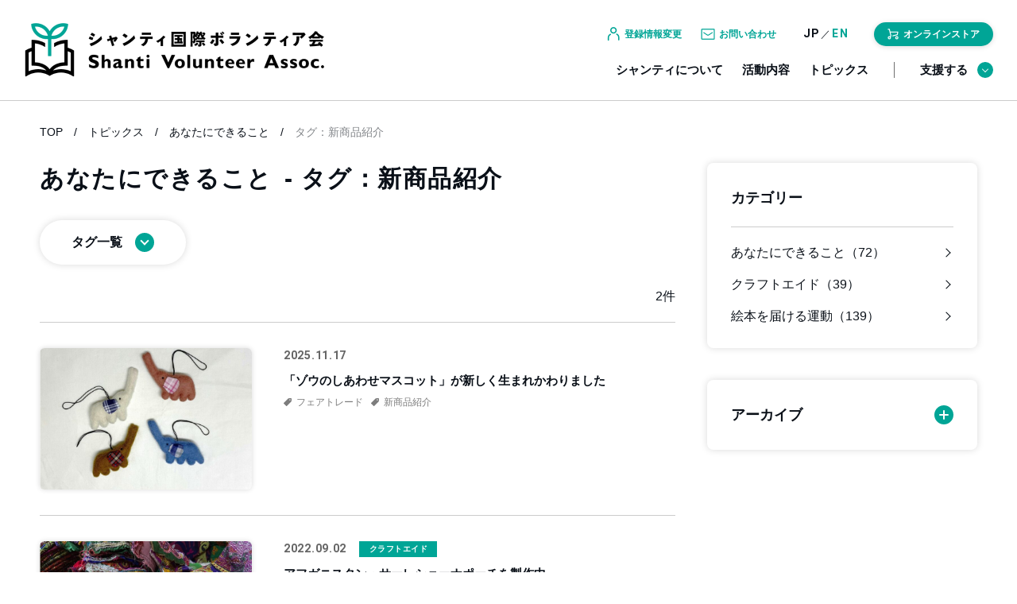

--- FILE ---
content_type: text/html; charset=UTF-8
request_url: https://sva.or.jp/youcando-tag/%E6%96%B0%E5%95%86%E5%93%81%E7%B4%B9%E4%BB%8B/
body_size: 8207
content:
<!DOCTYPE html>
<html lang="ja">
  <head>
    <meta charset="utf-8">
<meta name="viewport" content="width=device-width,initial-scale=1">
<meta name="format-detection" content="telephone=no">
<meta name="twitter:site" content="@sva_1981">
<meta name="twitter:card" content="summary_large_image" />
<link rel="shortcut icon" href="https://sva.or.jp/wordpress/wp-content/themes/shanti/images/global/favicon.ico" type="image/vnd.microsoft.icon">
<link rel="icon" href="https://sva.or.jp/wordpress/wp-content/themes/shanti/images/global/favicon.ico" type="image/vnd.microsoft.icon">
<link rel="apple-touch-icon" sizes="180×180" href="https://sva.or.jp/wordpress/wp-content/themes/shanti/images/global/apple-touch-icon.png">
<link rel="icon" type="image/png" sizes="16×16" href="https://sva.or.jp/wordpress/wp-content/themes/shanti/images/global/icon-16×16.png">
<link rel="icon" type="image/png" sizes="32×32" href="https://sva.or.jp/wordpress/wp-content/themes/shanti/images/global/icon-32×32.png">
<link rel="preconnect" href="https://fonts.googleapis.com">
<link rel="preconnect" href="https://fonts.gstatic.com" crossorigin="">
<link href="https://fonts.googleapis.com/css2?family=Heebo:wght@400;700&amp;display=swap" rel="stylesheet">
<link rel="stylesheet" type="text/css" href="https://sva.or.jp/wordpress/wp-content/themes/shanti/css/global.css?202203311331">
<script type="application/javascript" src="https://sva.or.jp/wordpress/wp-content/themes/shanti/js/vender/jquery-3.6.0.min.js"></script>
<script type="application/javascript" src="https://sva.or.jp/wordpress/wp-content/themes/shanti/js/vender/smooth-scroll.polyfills.min.js"></script>
<script type="application/javascript" src="https://sva.or.jp/wordpress/wp-content/themes/shanti/js/global.js"></script>
<!-- その他 -->
<meta property="og:image" content="https://sva.or.jp/wordpress/wp-content/themes/shanti/images/global/ogp.png">
<meta name="twitter:image" content="https://sva.or.jp/wordpress/wp-content/themes/shanti/images/global/ogp.png">
    <!-- Google Tag Manager SVA -->
<script>
  (function(w, d, s, l, i) {
    w[l] = w[l] || [];
    w[l].push({
      'gtm.start': new Date().getTime(),
      event: 'gtm.js'
    });
    var f = d.getElementsByTagName(s)[0],
      j = d.createElement(s),
      dl = l != 'dataLayer' ? '&l=' + l : '';
    j.async = true;
    j.src =
      'https://www.googletagmanager.com/gtm.js?id=' + i + dl;
    f.parentNode.insertBefore(j, f);
  })(window, document, 'script', 'dataLayer', 'GTM-MZJMZR');

</script>
<!-- End Google Tag Manager SVA -->

<!-- Google Tag Manager NPO Marketing Labo -->
<script>
  (function(w, d, s, l, i) {
    w[l] = w[l] || [];
    w[l].push({
      'gtm.start': new Date().getTime(),
      event: 'gtm.js'
    });
    var f = d.getElementsByTagName(s)[0],
      j = d.createElement(s),
      dl = l != 'dataLayer' ? '&l=' + l : '';
    j.async = true;
    j.src =
      'https://www.googletagmanager.com/gtm.js?id=' + i + dl;
    f.parentNode.insertBefore(j, f);
  })(window, document, 'script', 'dataLayer', 'GTM-KG3RWHX');

</script>
<!-- End Google Tag Manager NPO Marketing Labo -->
    <link rel="stylesheet" type="text/css" href="https://sva.or.jp/wordpress/wp-content/themes/shanti/css/topics-category.css">
    <link rel="stylesheet" type="text/css" href="https://sva.or.jp/wordpress/wp-content/themes/shanti/css/topics_sidebar.css">
    <script type="application/javascript" src="https://sva.or.jp/wordpress/wp-content/themes/shanti/js/topics-category.js"></script>
    <script type="application/javascript" src="https://sva.or.jp/wordpress/wp-content/themes/shanti/js/topics_sidebar.js"></script>
    
		<!-- All in One SEO 4.9.2 - aioseo.com -->
	<meta name="robots" content="max-image-preview:large" />
	<link rel="canonical" href="https://sva.or.jp/youcando-tag/%e6%96%b0%e5%95%86%e5%93%81%e7%b4%b9%e4%bb%8b/" />
	<meta name="generator" content="All in One SEO (AIOSEO) 4.9.2" />
		<script type="application/ld+json" class="aioseo-schema">
			{"@context":"https:\/\/schema.org","@graph":[{"@type":"BreadcrumbList","@id":"https:\/\/sva.or.jp\/youcando-tag\/%E6%96%B0%E5%95%86%E5%93%81%E7%B4%B9%E4%BB%8B\/#breadcrumblist","itemListElement":[{"@type":"ListItem","@id":"https:\/\/sva.or.jp#listItem","position":1,"name":"\u30db\u30fc\u30e0","item":"https:\/\/sva.or.jp","nextItem":{"@type":"ListItem","@id":"https:\/\/sva.or.jp\/youcando-tag\/%e6%96%b0%e5%95%86%e5%93%81%e7%b4%b9%e4%bb%8b\/#listItem","name":"\u65b0\u5546\u54c1\u7d39\u4ecb"}},{"@type":"ListItem","@id":"https:\/\/sva.or.jp\/youcando-tag\/%e6%96%b0%e5%95%86%e5%93%81%e7%b4%b9%e4%bb%8b\/#listItem","position":2,"name":"\u65b0\u5546\u54c1\u7d39\u4ecb","previousItem":{"@type":"ListItem","@id":"https:\/\/sva.or.jp#listItem","name":"\u30db\u30fc\u30e0"}}]},{"@type":"CollectionPage","@id":"https:\/\/sva.or.jp\/youcando-tag\/%E6%96%B0%E5%95%86%E5%93%81%E7%B4%B9%E4%BB%8B\/#collectionpage","url":"https:\/\/sva.or.jp\/youcando-tag\/%E6%96%B0%E5%95%86%E5%93%81%E7%B4%B9%E4%BB%8B\/","name":"\u65b0\u5546\u54c1\u7d39\u4ecb | \u516c\u76ca\u793e\u56e3\u6cd5\u4eba \u30b7\u30e3\u30f3\u30c6\u30a3\u56fd\u969b\u30dc\u30e9\u30f3\u30c6\u30a3\u30a2\u4f1a(SVA)","inLanguage":"ja","isPartOf":{"@id":"https:\/\/sva.or.jp\/#website"},"breadcrumb":{"@id":"https:\/\/sva.or.jp\/youcando-tag\/%E6%96%B0%E5%95%86%E5%93%81%E7%B4%B9%E4%BB%8B\/#breadcrumblist"}},{"@type":"Organization","@id":"https:\/\/sva.or.jp\/#organization","name":"\u516c\u76ca\u793e\u56e3\u6cd5\u4eba \u30b7\u30e3\u30f3\u30c6\u30a3\u56fd\u969b\u30dc\u30e9\u30f3\u30c6\u30a3\u30a2\u4f1a(SVA)","description":"\u30a2\u30b8\u30a2\u306e\u5b50\u3069\u3082\u306b\u6559\u80b2\u3092\u3002\u672c\u3092\u901a\u3058\u3066\u4e16\u754c\u304c\u62d3\u3051\u308b","url":"https:\/\/sva.or.jp\/"},{"@type":"WebSite","@id":"https:\/\/sva.or.jp\/#website","url":"https:\/\/sva.or.jp\/","name":"\u516c\u76ca\u793e\u56e3\u6cd5\u4eba \u30b7\u30e3\u30f3\u30c6\u30a3\u56fd\u969b\u30dc\u30e9\u30f3\u30c6\u30a3\u30a2\u4f1a(SVA)","description":"\u30a2\u30b8\u30a2\u306e\u5b50\u3069\u3082\u306b\u6559\u80b2\u3092\u3002\u672c\u3092\u901a\u3058\u3066\u4e16\u754c\u304c\u62d3\u3051\u308b","inLanguage":"ja","publisher":{"@id":"https:\/\/sva.or.jp\/#organization"}}]}
		</script>
		<!-- All in One SEO -->

<style id='wp-img-auto-sizes-contain-inline-css' type='text/css'>
img:is([sizes=auto i],[sizes^="auto," i]){contain-intrinsic-size:3000px 1500px}
/*# sourceURL=wp-img-auto-sizes-contain-inline-css */
</style>
  </head>
    <body>
      <!-- Google Tag Manager (noscript) SVA -->
    	<noscript><iframe src="https://www.googletagmanager.com/ns.html?id=GTM-MZJMZR" height="0" width="0" style="display:none;visibility:hidden"></iframe></noscript>
    	<!-- End Google Tag Manager (noscript) SVA -->

    	<!-- Google Tag Manager (noscript) NPO Marketing Labo -->
    	<noscript><iframe src="https://www.googletagmanager.com/ns.html?id=GTM-KG3RWHX" height="0" width="0" style="display:none;visibility:hidden"></iframe></noscript>
    	<!-- End Google Tag Manager (noscript) NPO Marketing Labo -->
      <div id="wrapper">
        <header class="before_scroll" id="header">
          <div id="header_inner">
            <div id="header_belt">
                              <div id="header_logo"><a href="https://sva.or.jp/" id="header_logo_link"><img src="https://sva.or.jp/wordpress/wp-content/themes/shanti/images/global/shanti_logo.png" width="760" height="140" alt="シャンティ国際ボランティア会 Shanti Volunteer Assoc." id="header_logo_image"></a></div>
                            <div id="header_pulldownmenu_openbutton_container">
                <button id="header_pulldownmenu_openbutton" type="button">
                  <div id="header_pulldownmenu_openbutton_bar_container">
                    <div class="bar top"></div>
                    <div class="bar middle"></div>
                    <div class="bar bottom"></div>
                  </div>
                  <div class="Heebo" id="header_pulldownmenu_openbutton_label"></div>
                </button>
              </div>
            </div>
          </div>
          <div class="util_pc" id="header_pc_menu">
            <div id="header_pc_menu_inner">
              <div id="header_pc_menu_upper">
                <div class="header_register header_content">
                  <div class="header_register_onmouse header_content_onmouse">
                    <div class="header_register_onmouse_icon header_content_onmouse_icon"><img src="https://sva.or.jp/wordpress/wp-content/themes/shanti/images/global/headar_shanti_register.png" alt=""></div>
                    <div class="header_register_onmouse_labe header_content_onmouse_label">登録情報変更</div>
                  </div>
                  <div class="header_register_pulldown header_content_pulldown">
                    <ul>
                      <li><a href="https://sva.or.jp/change-registration-info/">会員・マンスリー登録情報</a></li>
                    </ul>
                  </div>
                </div>
                <div class="header_contact header_content">
                  <div class="header_contact_onmouse header_content_onmouse">
                    <div class="header_contact_onmouse_icon header_content_onmouse_icon"><img src="https://sva.or.jp/wordpress/wp-content/themes/shanti/images/global/headar_shanti_contact.png" alt=""></div>
                    <div class="header_contact_onmouse_label header_content_onmouse_label">お問い合わせ</div>
                  </div>
                  <nav class="header_contact_pulldown header_content_pulldown">
                    <ul>
                      <li><a href="https://sva.or.jp/contact/#inquirywindow">お問い合わせ</a></li>
                      <li><a href="https://sva.or.jp/contact/contact-media/">メディアの方</a></li>
                      <li><a href="https://sva.or.jp/contact/#faq">よくある質問</a></li>
                    </ul>
                  </nav>
                </div>
                <div class="header_language Heebo">
                  <div class="header_language_jp">
                    <div class="header_language_jp_link">JP</div>
                  </div>
                  <div class="header_language_slash">／</div>
                  <div class="header_language_en"><a class="header_language_en_link" href="https://sva.or.jp/english/">EN</a></div>
                </div>
                <div class="header_onlinestore">
                  <div class="header_onlinestore_onmouse">
                    <div class="header_onlinestore_onmouse_icon"><img src="https://sva.or.jp/wordpress/wp-content/themes/shanti/images/global/icon_cart.png" alt=""></div>
                    <div class="header_onlinestore_onmouse_label">オンラインストア</div>
                  </div>
                  <div class="header_onlinestore_slidein_container">
                    <div class="header_onlinestore_slidein header_onlinestore_fairtrade"><a class="header_onlinestore_slidein_link header_onlinestore_fairtrade_link" href="https://craftaid.jp/" target="_blank">
                        <div class="header_onlinestore_slidein_icon header_onlinestore_fairtrade_icon"><img src="https://sva.or.jp/wordpress/wp-content/themes/shanti/images/global/icon_cart.png" alt=""></div>
                        <div class="header_onlinestore_slidein_label header_onlinestore_fairtrade_label">クラフトエイド</div></a></div>
                    <div class="header_onlinestore_slidein header_onlinestore_ehon"><a class="header_onlinestore_slidein_link header_onlinestore_ehon_link" href="https://ehontodokeru.shop-pro.jp/" target="_blank">
                        <div class="header_onlinestore_slidein_icon header_onlinestore_ehon_icon"><img src="https://sva.or.jp/wordpress/wp-content/themes/shanti/images/global/icon_book.png" alt=""></div>
                        <div class="header_onlinestore_slidein_label header_onlinestore_ehon_label">絵本を届ける運動</div></a></div>
                  </div>
                </div>
              </div>
              <div id="header_pc_menu_lower">
                <nav id="header_pc_menu_lower_nav">
                  <ul id="header_pc_menu_lower_nav_list">
                    <li><a href="https://sva.or.jp/about/">シャンティについて</a></li>
                    <li><a href="https://sva.or.jp/activity/">活動内容</a></li>
                    <li><a href="https://sva.or.jp/topics/">トピックス</a></li>
                  </ul>
                </nav>
                <div id="header_pc_pulldown_support_button_container">
                  <button id="header_pc_pulldown_support_button" type="button">支援する<span id="header_pc_pulldown_support_button_icon"></span></button>
                </div>
              </div>
            </div>
          </div>
          <div class="util_pc" id="header_pc_pulldown_support">
            <div id="header_pc_pulldown_support_inner">
              <div class="header_pc_pulldown_support_item_list header_pc_pulldown_support_item_list_personal">
                <div class="header_pc_pulldown_support_item"><a class="header_pc_pulldown_support_item_link" href="https://sva.or.jp/personal-donation/">
                    <div class="header_pc_pulldown_support_item_label">寄付する</div>
                    <div class="header_pc_pulldown_support_item_icon_container">
                      <div class="header_pc_pulldown_support_item_icon"><img src="https://sva.or.jp/wordpress/wp-content/themes/shanti/images/global/header_support_icon_kifu.png" alt=""></div>
                    </div>
                    <div class="header_pc_pulldown_support_item_summary">シャンティの活動は<br>皆さまのご支援によって<br>支えられています。</div>
                    <div class="header_pc_pulldown_support_item_forprivate">[ 個人の方へ ]</div></a></div>
                <div class="header_pc_pulldown_support_item"><a class="header_pc_pulldown_support_item_link" href="https://sva.or.jp/personal-donation/#joining">
                    <div class="header_pc_pulldown_support_item_label">参加する</div>
                    <div class="header_pc_pulldown_support_item_icon_container">
                      <div class="header_pc_pulldown_support_item_icon"><img src="https://sva.or.jp/wordpress/wp-content/themes/shanti/images/global/header_support_icon_sanka.png" alt=""></div>
                    </div>
                    <div class="header_pc_pulldown_support_item_summary">子どもたちの学びを支える<br>多様な参加の形。あなたに<br>合った方法で参加頂けます。</div>
                    <div class="header_pc_pulldown_support_item_forprivate">[ 個人の方へ ]</div></a></div>
                <div class="header_pc_pulldown_support_item"><a class="header_pc_pulldown_support_item_link" href="https://sva.or.jp/personal-donation/#action">
                    <div class="header_pc_pulldown_support_item_label">行動する</div>
                    <div class="header_pc_pulldown_support_item_icon_container">
                      <div class="header_pc_pulldown_support_item_icon"><img src="https://sva.or.jp/wordpress/wp-content/themes/shanti/images/global/header_support_icon_koudou.png" alt=""></div>
                    </div>
                    <div class="header_pc_pulldown_support_item_summary">インターンなど活動に<br>関わっていただける方を<br>随時募集しています。</div>
                    <div class="header_pc_pulldown_support_item_forprivate">[ 個人の方へ ]</div></a></div>
                <div class="header_pc_pulldown_support_item"><a class="header_pc_pulldown_support_item_link" href="https://sva.or.jp/personal-donation/#finding">
                    <div class="header_pc_pulldown_support_item_label">知る・広める</div>
                    <div class="header_pc_pulldown_support_item_icon_container">
                      <div class="header_pc_pulldown_support_item_icon"><img src="https://sva.or.jp/wordpress/wp-content/themes/shanti/images/global/header_support_icon_shiru.png" alt=""></div>
                    </div>
                    <div class="header_pc_pulldown_support_item_summary">知ることが最初の一歩。<br>活動地の様子や、イベント<br>情報などをお伝えします。</div>
                    <div class="header_pc_pulldown_support_item_forprivate">[ 個人の方へ ]</div></a></div>
              </div>
              <div class="header_pc_pulldown_support_item_list header_pc_pulldown_support_item_list_corporate">
                <div class="header_pc_pulldown_support_item"><a class="header_pc_pulldown_support_item_link" href="https://sva.or.jp/corporate-donation/">
                    <div class="header_pc_pulldown_support_item_label">[ 企業・団体の方へ ]</div>
                    <div class="header_pc_pulldown_support_item_icon_container">
                      <div class="header_pc_pulldown_support_item_icon"><img src="https://sva.or.jp/wordpress/wp-content/themes/shanti/images/global/header_support_icon_dantai.png" alt=""></div>
                    </div>
                    <div class="header_pc_pulldown_support_item_summary">社員参加型のプログラムや<br>寄付など、多様な方法で<br>協働を進めています。</div></a></div>
              </div>
            </div>
          </div>
          <div id="header_pulldownmenu">
            <div id="header_pulldownmenu_inner">
              <div id="header_pulldownmenu_content">
                <div id="header_pulldownmenu_content_scroller">
                  <div id="header_pulldownmenu_content_inner">
                    <nav id="header_pulldownmenu_nav">
                      <ul id="header_pulldownmenu_nav_list">
                        <li><a href="https://sva.or.jp/about/">シャンティについて</a></li>
                        <li><a href="https://sva.or.jp/activity/">活動内容</a></li>
                        <li><a href="https://sva.or.jp/topics/">トピックス</a></li>
                      </ul>
                    </nav>
                    <div id="header_pulldownmenu_support">
                      <div id="header_pulldownmenu_support_inner">
                        <div id="header_pulldownmenu_support_head">支援する</div>
                        <div id="header_pulldownmenu_support_content">
                          <div class="header_pulldownmenu_support_item_list header_pulldownmenu_support_item_list_personal">
                            <div class="header_pulldownmenu_support_item"><a class="header_pulldownmenu_support_item_link" href="https://sva.or.jp/personal-donation/">
                                <div class="header_pulldownmenu_support_item_head">
                                  <div class="header_pulldownmenu_support_item_label">寄付する</div>
                                  <div class="header_pulldownmenu_support_item_icon_container">
                                    <div class="header_pulldownmenu_support_item_icon"><img src="https://sva.or.jp/wordpress/wp-content/themes/shanti/images/global/header_support_icon_kifu.png" alt=""></div>
                                  </div>
                                </div>
                                <div class="header_pulldownmenu_support_item_content">
                                  <div class="header_pulldownmenu_support_item_summary">シャンティの活動は<br class="util_pc">皆さまのご支援によって<br class="util_pc">支えられています。</div>
                                  <div class="header_pulldownmenu_support_item_forprivate">[ 個人の方へ ]</div>
                                </div></a></div>
                            <div class="header_pulldownmenu_support_item"><a class="header_pulldownmenu_support_item_link" href="https://sva.or.jp/personal-donation/#joining">
                                <div class="header_pulldownmenu_support_item_head">
                                  <div class="header_pulldownmenu_support_item_label">参加する</div>
                                  <div class="header_pulldownmenu_support_item_icon_container">
                                    <div class="header_pulldownmenu_support_item_icon"><img src="https://sva.or.jp/wordpress/wp-content/themes/shanti/images/global/header_support_icon_sanka.png" alt=""></div>
                                  </div>
                                </div>
                                <div class="header_pulldownmenu_support_item_content">
                                  <div class="header_pulldownmenu_support_item_summary">子どもたちの学びを支える<br class="util_pc">多様な参加の形。あなたに<br class="util_pc">合った方法で参加頂けます。</div>
                                  <div class="header_pulldownmenu_support_item_forprivate">[ 個人の方へ ]</div>
                                </div></a></div>
                            <div class="header_pulldownmenu_support_item"><a class="header_pulldownmenu_support_item_link" href="https://sva.or.jp/personal-donation/#action">
                                <div class="header_pulldownmenu_support_item_head">
                                  <div class="header_pulldownmenu_support_item_label">行動する</div>
                                  <div class="header_pulldownmenu_support_item_icon_container">
                                    <div class="header_pulldownmenu_support_item_icon"><img src="https://sva.or.jp/wordpress/wp-content/themes/shanti/images/global/header_support_icon_koudou.png" alt=""></div>
                                  </div>
                                </div>
                                <div class="header_pulldownmenu_support_item_content">
                                  <div class="header_pulldownmenu_support_item_summary">インターンなど活動に<br class="util_pc">関わっていただける方を<br class="util_pc">随時募集しています。</div>
                                  <div class="header_pulldownmenu_support_item_forprivate">[ 個人の方へ ]</div>
                                </div></a></div>
                            <div class="header_pulldownmenu_support_item"><a class="header_pulldownmenu_support_item_link" href="https://sva.or.jp/personal-donation/#finding">
                                <div class="header_pulldownmenu_support_item_head">
                                  <div class="header_pulldownmenu_support_item_label">知る・広める</div>
                                  <div class="header_pulldownmenu_support_item_icon_container">
                                    <div class="header_pulldownmenu_support_item_icon"><img src="https://sva.or.jp/wordpress/wp-content/themes/shanti/images/global/header_support_icon_shiru.png" alt=""></div>
                                  </div>
                                </div>
                                <div class="header_pulldownmenu_support_item_content">
                                  <div class="header_pulldownmenu_support_item_summary">知ることが最初の一歩。<br class="util_pc">活動地の様子や、イベント<br class="util_pc">情報などをお伝えします。</div>
                                  <div class="header_pulldownmenu_support_item_forprivate">[ 個人の方へ ]</div>
                                </div></a></div>
                          </div>
                          <div class="header_pulldownmenu_support_item_list header_pulldownmenu_support_item_list_corporate">
                            <div class="header_pulldownmenu_support_item"><a class="header_pulldownmenu_support_item_link" href="https://sva.or.jp/corporate-donation/">
                                <div class="header_pulldownmenu_support_item_head">
                                  <div class="header_pulldownmenu_support_item_label">[ 企業・団体の方へ ]</div>
                                  <div class="header_pulldownmenu_support_item_icon_container">
                                    <div class="header_pulldownmenu_support_item_icon"><img src="https://sva.or.jp/wordpress/wp-content/themes/shanti/images/global/header_support_icon_dantai.png" alt=""></div>
                                  </div>
                                </div>
                                <div class="header_pulldownmenu_support_item_content">
                                  <div class="header_pulldownmenu_support_item_summary">社員参加型のプログラムや<br class="util_pc">寄付など、多様な方法で<br class="util_pc">協働を進めています。</div>
                                </div></a></div>
                          </div>
                        </div>
                      </div>
                    </div>
                    <div id="header_pulldownmenu_outline">
                      <div id="header_pulldownmenu_outline_inner">
                        <div id="header_pulldownmenu_outline_content">
                          <div class="header_pulldownmenu_outline_contact">
                            <div class="header_pulldownmenu_outline_head"><a href="https://sva.or.jp/outline/">団体概要</a></div>
                          </div>
                          <div class="header_pulldownmenu_outline_contact">
                            <div class="header_pulldownmenu_outline_head">お問い合わせ</div>
                            <div class="header_pulldownmenu_outline_list_container">
                              <ul class="header_pulldownmenu_outline_list">
                                <li><a href="https://sva.or.jp/contact/#inquirywindow">お問い合わせ</a></li>
                                <li><a href="https://sva.or.jp/contact/contact-media/">メディアの方</a></li>
                                <li><a href="https://sva.or.jp/contact/#faq">よくある質問</a></li>
                              </ul>
                            </div>
                          </div>
                          <div class="header_pulldownmenu_outline_register">
                            <div class="header_pulldownmenu_outline_head">登録情報変更</div>
                            <div class="header_pulldownmenu_outline_list_container">
                              <ul class="header_pulldownmenu_outline_list">
                                <li><a href="https://sva.or.jp/change-registration-info/">会員・マンスリー登録情報</a></li>
                              </ul>
                            </div>
                          </div>
                        </div>
                      </div>
                    </div>
                    <div id="header_pulldownmenu_onlinestore">
                      <div id="header_pulldownmenu_onlinestore_inner">
                        <div class="header_pulldownmenu_onlinestore header_onlinestore_fairtrade"><a class="header_pulldownmenu_onlinestore_link" href="https://craftaid.jp/" target="_blank">
                            <div class="header_pulldownmenu_onlinestore_icon"><img src="https://sva.or.jp/wordpress/wp-content/themes/shanti/images/global/icon_cart.png" alt=""></div>
                            <div class="header_pulldownmenu_onlinestore_label">クラフトエイド</div></a></div>
                        <div class="header_pulldownmenu_onlinestore header_onlinestore_ehon"><a class="header_pulldownmenu_onlinestore_link" href="https://ehontodokeru.shop-pro.jp/" target="_blank">
                            <div class="header_pulldownmenu_onlinestore_icon"><img src="https://sva.or.jp/wordpress/wp-content/themes/shanti/images/global/icon_book.png" alt=""></div>
                            <div class="header_pulldownmenu_onlinestore_label">絵本を届ける運動</div></a></div>
                      </div>
                    </div>
                    <div id="header_pulldownmenu_sns">
                      <div id="header_pulldownmenu_sns_inner">
                        <ul id="header_pulldownmenu_sns_list">
                          <li><a href="https://www.facebook.com/ShantiVolunteerAssociation" target="_blank"><img src="https://sva.or.jp/wordpress/wp-content/themes/shanti/images/global/snsicon_facebook.png" alt="Facebook" width="80" height="80"></a></li>
                          <li><a href="https://twitter.com/sva_1981" target="_blank"><img src="https://sva.or.jp/wordpress/wp-content/themes/shanti/images/global/snsicon_x.png" alt="X" width="80" height="80"></a></li>
                          <li><a href="https://www.youtube.com/user/svapr5" target="_blank"><img src="https://sva.or.jp/wordpress/wp-content/themes/shanti/images/global/snsicon_youtube.png" alt="YouTube" width="80" height="80"></a></li>
                          <li><a href="https://sva.or.jp/contact/" target="_blank"><img src="https://sva.or.jp/wordpress/wp-content/themes/shanti/images/global/snsicon_email.png" alt="お問い合わせ" width="80" height="80"></a></li>
                        </ul>
                      </div>
                      <div class="Heebo" id="header_pulldownmenu_language">
                        <div id="header_pulldownmenu_language_jp">
                          <div id="header_pulldownmenu_language_jp_link">JP</div>
                        </div>
                        <div id="header_pulldownmenu_language_slash">／</div>
                        <div id="header_pulldownmenu_language_en"><a id="header_pulldownmenu_language_en_link" href="https://sva.or.jp/english/">EN</a></div>
                      </div>
                    </div>
                  </div>
                </div>
              </div>
              <div class="util_pc" id="header_pulldownmenu_photo"></div>
            </div>
          </div>
        </header>
      <main id="main">
        <div id="breadpath_container">
          <ul class="section_inner" id="breadpath">
            <li><a href="https://sva.or.jp/">TOP</a></li>
            <li><a href="https://sva.or.jp/topics/">トピックス</a></li>
                        <li><a href="https://sva.or.jp/youcando/">あなたにできること</a></li>
            <li><span>タグ：新商品紹介</span></li>
                      </ul>
        </div>
        <div id="twocolumn">
          <div id="topics">
            <h1 id="topics_head">あなたにできること<span> - タグ：新商品紹介</span></h1>
            <div id="tag_list_part">
              <div id="tag_list_button_container">
                <button type="button" id="tag_list_button"><span id="tag_list_button_label">タグ一覧</span></button>
              </div>
              <div id="tag_list_container">
                <ul id="tag_list">
                  <li class="tag_button_container"><a href="https://sva.or.jp/youcando-tag/sdgs/" class="tag_button" data-tag="sdgs">SDGs</a></li><li class="tag_button_container"><a href="https://sva.or.jp/youcando-tag/%e3%82%aa%e3%83%b3%e3%83%a9%e3%82%a4%e3%83%b3%e5%ad%a6%e7%bf%92/" class="tag_button" data-tag="%e3%82%aa%e3%83%b3%e3%83%a9%e3%82%a4%e3%83%b3%e5%ad%a6%e7%bf%92">オンライン学習</a></li><li class="tag_button_container"><a href="https://sva.or.jp/youcando-tag/%e3%82%b9%e3%82%bf%e3%83%83%e3%83%95%e3%81%ae%e5%a3%b0/" class="tag_button" data-tag="%e3%82%b9%e3%82%bf%e3%83%83%e3%83%95%e3%81%ae%e5%a3%b0">スタッフの声</a></li><li class="tag_button_container"><a href="https://sva.or.jp/youcando-tag/%e3%82%bb%e3%83%bc%e3%83%ab%e3%81%ae%e3%81%94%e6%a1%88%e5%86%85/" class="tag_button" data-tag="%e3%82%bb%e3%83%bc%e3%83%ab%e3%81%ae%e3%81%94%e6%a1%88%e5%86%85">セールのご案内</a></li><li class="tag_button_container"><a href="https://sva.or.jp/youcando-tag/%e3%81%9f%e3%81%ae%e3%81%97%e3%81%8f%e5%ad%a6%e3%81%b9%e3%82%8b%e3%81%8a%e3%81%86%e3%81%a1%e6%99%82%e9%96%93/" class="tag_button" data-tag="%e3%81%9f%e3%81%ae%e3%81%97%e3%81%8f%e5%ad%a6%e3%81%b9%e3%82%8b%e3%81%8a%e3%81%86%e3%81%a1%e6%99%82%e9%96%93">たのしく学べるおうち時間</a></li><li class="tag_button_container"><a href="https://sva.or.jp/youcando-tag/%e3%83%95%e3%82%a7%e3%82%a2%e3%83%88%e3%83%ac%e3%83%bc%e3%83%89/" class="tag_button" data-tag="%e3%83%95%e3%82%a7%e3%82%a2%e3%83%88%e3%83%ac%e3%83%bc%e3%83%89">フェアトレード</a></li><li class="tag_button_container"><a href="https://sva.or.jp/youcando-tag/%e3%83%a1%e3%83%83%e3%82%bb%e3%83%bc%e3%82%b8/" class="tag_button" data-tag="%e3%83%a1%e3%83%83%e3%82%bb%e3%83%bc%e3%82%b8">メッセージ</a></li><li class="tag_button_container"><a href="https://sva.or.jp/youcando-tag/%e3%82%82%e3%81%ae%e3%81%a7%e5%af%84%e4%bb%98/" class="tag_button" data-tag="%e3%82%82%e3%81%ae%e3%81%a7%e5%af%84%e4%bb%98">もので寄付</a></li><li class="tag_button_container"><a href="https://sva.or.jp/youcando-tag/%e4%bd%9c%e3%82%8a%e6%89%8b%e3%81%95%e3%82%93%e3%81%8b%e3%82%89%e3%81%ae%e5%a3%b0/" class="tag_button" data-tag="%e4%bd%9c%e3%82%8a%e6%89%8b%e3%81%95%e3%82%93%e3%81%8b%e3%82%89%e3%81%ae%e5%a3%b0">作り手さんからの声</a></li><li class="tag_button_container"><a href="https://sva.or.jp/youcando-tag/%e5%8f%82%e5%8a%a0%e8%80%85%e3%81%ae%e5%a3%b0/" class="tag_button" data-tag="%e5%8f%82%e5%8a%a0%e8%80%85%e3%81%ae%e5%a3%b0">参加者の声</a></li><li class="tag_button_container"><a href="https://sva.or.jp/youcando-tag/%e5%8f%82%e5%8a%a0%e8%80%85%e5%8f%97%e4%bb%98%e9%96%8b%e5%a7%8b/" class="tag_button" data-tag="%e5%8f%82%e5%8a%a0%e8%80%85%e5%8f%97%e4%bb%98%e9%96%8b%e5%a7%8b">参加者受付開始</a></li><li class="tag_button_container"><a href="https://sva.or.jp/youcando-tag/%e5%8f%96%e3%82%8a%e7%b5%84%e3%81%bf%e4%ba%8b%e4%be%8b/" class="tag_button" data-tag="%e5%8f%96%e3%82%8a%e7%b5%84%e3%81%bf%e4%ba%8b%e4%be%8b">取り組み事例</a></li><li class="tag_button_container"><a href="https://sva.or.jp/youcando-tag/%e5%95%86%e5%93%81%e7%b4%b9%e4%bb%8b/" class="tag_button" data-tag="%e5%95%86%e5%93%81%e7%b4%b9%e4%bb%8b">商品紹介</a></li><li class="tag_button_container"><a href="https://sva.or.jp/youcando-tag/%e5%9b%b3%e6%9b%b8%e9%a4%a8/" class="tag_button" data-tag="%e5%9b%b3%e6%9b%b8%e9%a4%a8">図書館</a></li><li class="tag_button_container"><a href="https://sva.or.jp/youcando-tag/%e5%a0%b1%e5%91%8a%e6%9b%b8%e5%ae%8c%e6%88%90/" class="tag_button" data-tag="%e5%a0%b1%e5%91%8a%e6%9b%b8%e5%ae%8c%e6%88%90">報告書完成</a></li><li class="tag_button_container"><a href="https://sva.or.jp/youcando-tag/%e5%ad%90%e3%81%a9%e3%82%82%e3%81%8b%e3%82%89%e3%81%ae%e3%83%a1%e3%83%83%e3%82%bb%e3%83%bc%e3%82%b8/" class="tag_button" data-tag="%e5%ad%90%e3%81%a9%e3%82%82%e3%81%8b%e3%82%89%e3%81%ae%e3%83%a1%e3%83%83%e3%82%bb%e3%83%bc%e3%82%b8">子どもからのメッセージ</a></li><li class="tag_button_container"><a href="https://sva.or.jp/youcando-tag/%e5%b1%95%e7%a4%ba/" class="tag_button" data-tag="%e5%b1%95%e7%a4%ba">展示</a></li><li class="tag_button_container"><a href="https://sva.or.jp/youcando-tag/%e6%96%b0%e5%95%86%e5%93%81%e7%b4%b9%e4%bb%8b/" class="tag_button" data-tag="%e6%96%b0%e5%95%86%e5%93%81%e7%b4%b9%e4%bb%8b">新商品紹介</a></li><li class="tag_button_container"><a href="https://sva.or.jp/youcando-tag/%e6%9b%b8%e3%81%8d%e6%90%8d%e3%81%98%e3%81%af%e3%81%8c%e3%81%8d/" class="tag_button" data-tag="%e6%9b%b8%e3%81%8d%e6%90%8d%e3%81%98%e3%81%af%e3%81%8c%e3%81%8d">書き損じはがき</a></li><li class="tag_button_container"><a href="https://sva.or.jp/youcando-tag/%e6%9b%b8%e7%b1%8d%e7%b4%b9%e4%bb%8b/" class="tag_button" data-tag="%e6%9b%b8%e7%b1%8d%e7%b4%b9%e4%bb%8b">書籍紹介</a></li><li class="tag_button_container"><a href="https://sva.or.jp/youcando-tag/%e6%b4%bb%e5%8b%95%e9%a2%a8%e6%99%af/" class="tag_button" data-tag="%e6%b4%bb%e5%8b%95%e9%a2%a8%e6%99%af">活動風景</a></li><li class="tag_button_container"><a href="https://sva.or.jp/youcando-tag/%e7%94%b3%e3%81%97%e8%be%bc%e3%81%bf%e7%b5%82%e4%ba%86/" class="tag_button" data-tag="%e7%94%b3%e3%81%97%e8%be%bc%e3%81%bf%e7%b5%82%e4%ba%86">申し込み終了</a></li><li class="tag_button_container"><a href="https://sva.or.jp/youcando-tag/%e7%b5%b5%e6%9c%ac/" class="tag_button" data-tag="%e7%b5%b5%e6%9c%ac">絵本</a></li><li class="tag_button_container"><a href="https://sva.or.jp/youcando-tag/%e7%b5%b5%e6%9c%ac%e5%88%b0%e7%9d%80/" class="tag_button" data-tag="%e7%b5%b5%e6%9c%ac%e5%88%b0%e7%9d%80">絵本到着</a></li><li class="tag_button_container"><a href="https://sva.or.jp/youcando-tag/%e8%88%b9%e4%be%bf%e5%87%ba%e7%99%ba/" class="tag_button" data-tag="%e8%88%b9%e4%be%bf%e5%87%ba%e7%99%ba">船便出発</a></li><li class="tag_button_container"><a href="https://sva.or.jp/youcando-tag/%e8%ac%9b%e6%bc%94%e3%83%bb%e3%83%af%e3%83%bc%e3%82%af%e3%82%b7%e3%83%a7%e3%83%83%e3%83%97/" class="tag_button" data-tag="%e8%ac%9b%e6%bc%94%e3%83%bb%e3%83%af%e3%83%bc%e3%82%af%e3%82%b7%e3%83%a7%e3%83%83%e3%83%97">講演・ワークショップ</a></li><li class="tag_button_container"><a href="https://sva.or.jp/youcando-tag/%e8%ac%9b%e6%bc%94%e4%bc%9a%e5%a0%b1%e5%91%8a/" class="tag_button" data-tag="%e8%ac%9b%e6%bc%94%e4%bc%9a%e5%a0%b1%e5%91%8a">講演会報告</a></li>                </ul>
              </div>
            </div>
            <div id="topics_list_container">
                            <div id="topics_list_header">
                                <div id="topics_list_header_total">2件</div>
              </div>
                            <div id="topics_list">
                                <div class="article">
                  <a class="article_link" href="https://sva.or.jp/youcando/craftaid251117-2/">
                    <div class="article_thumbnail">
                      <img src="https://sva.or.jp/wordpress/wp-content/uploads/2025/11/ブログサムネ-2-750x500.jpg" alt="" width="600" height="400">
                    </div>
                    <div class="article_text">
                      <div class="article_text_basic_info">
                                                <div class="article_text_basic_info_date Heebo">2025.11.17</div>
                                              </div>
                      <div class="article_text_title">「ゾウのしあわせマスコット」が新しく生まれかわりました</div>
                                            <div class="article_text_tags">
                                                <div class="article_text_tag">フェアトレード</div>
                                                <div class="article_text_tag">新商品紹介</div>
                                              </div>
                                          </div>
                  </a>
                </div>
                              <div class="article">
                  <a class="article_link" href="https://sva.or.jp/youcando/craftaid220902/">
                    <div class="article_thumbnail">
                      <img src="https://sva.or.jp/wordpress/wp-content/uploads/2022/09/IMG_3836-1-750x500.jpg" alt="" width="600" height="400">
                    </div>
                    <div class="article_text">
                      <div class="article_text_basic_info">
                                                <div class="article_text_basic_info_date Heebo">2022.09.02</div>
                                                <div class="article_text_basic_info_category">クラフトエイド</div>
                                              </div>
                      <div class="article_text_title">アフガニスタン・サーレショーナポーチを製作中</div>
                                            <div class="article_text_tags">
                                                <div class="article_text_tag">オンライン学習</div>
                                                <div class="article_text_tag">フェアトレード</div>
                                                <div class="article_text_tag">メッセージ</div>
                                                <div class="article_text_tag">作り手さんからの声</div>
                                                <div class="article_text_tag">商品紹介</div>
                                                <div class="article_text_tag">新商品紹介</div>
                                              </div>
                                          </div>
                  </a>
                </div>
                            </div>
                          </div>
          </div>
          <div id="sidebar">
            <div id="sidebar_category_box">
              <div id="sidebar_category_head">
                <div id="sidebar_category_head_label">カテゴリー</div>
                <button class="util_sp" type="button" id="sidebar_category_list_button"></button>
              </div>
              <div id="sidebar_category_list_container">
                <ul id="sidebar_category_list">
                  <li class="sidebar_category_list_item"><a class="sidebar_category_list_item_link" href="https://sva.or.jp/youcando-category/%e3%81%82%e3%81%aa%e3%81%9f%e3%81%ab%e3%81%a7%e3%81%8d%e3%82%8b%e3%81%93%e3%81%a8/">あなたにできること（72）</a></li><li class="sidebar_category_list_item"><a class="sidebar_category_list_item_link" href="https://sva.or.jp/youcando-category/%e3%82%af%e3%83%a9%e3%83%95%e3%83%88%e3%82%a8%e3%82%a4%e3%83%89/">クラフトエイド（39）</a></li><li class="sidebar_category_list_item"><a class="sidebar_category_list_item_link" href="https://sva.or.jp/youcando-category/%e7%b5%b5%e6%9c%ac%e3%82%92%e5%b1%8a%e3%81%91%e3%82%8b%e9%81%8b%e5%8b%95/">絵本を届ける運動（139）</a></li>                </ul>
              </div>
            </div>
            <div id="sidebar_archive_box">
              <div id="sidebar_archive_head">
                <div id="sidebar_archive_head_label">アーカイブ</div>
                <button type="button" id="sidebar_archive_list_button"></button>
              </div>
              <div id="sidebar_archive_list_container">
                <ul class="Heebo" id="sidebar_archive_list">
                <li class="sidebar_archive_list_item"><a class="sidebar_archive_list_item_link" href="https://sva.or.jp/2026/?post_type=youcando">2026</a></li><li class="sidebar_archive_list_item"><a class="sidebar_archive_list_item_link" href="https://sva.or.jp/2025/?post_type=youcando">2025</a></li><li class="sidebar_archive_list_item"><a class="sidebar_archive_list_item_link" href="https://sva.or.jp/2024/?post_type=youcando">2024</a></li><li class="sidebar_archive_list_item"><a class="sidebar_archive_list_item_link" href="https://sva.or.jp/2023/?post_type=youcando">2023</a></li><li class="sidebar_archive_list_item"><a class="sidebar_archive_list_item_link" href="https://sva.or.jp/2022/?post_type=youcando">2022</a></li><li class="sidebar_archive_list_item"><a class="sidebar_archive_list_item_link" href="https://sva.or.jp/2021/?post_type=youcando">2021</a></li><li class="sidebar_archive_list_item"><a class="sidebar_archive_list_item_link" href="https://sva.or.jp/2020/?post_type=youcando">2020</a></li><li class="sidebar_archive_list_item"><a class="sidebar_archive_list_item_link" href="https://sva.or.jp/2019/?post_type=youcando">2019</a></li><li class="sidebar_archive_list_item"><a class="sidebar_archive_list_item_link" href="https://sva.or.jp/2018/?post_type=youcando">2018</a></li><li class="sidebar_archive_list_item"><a class="sidebar_archive_list_item_link" href="https://sva.or.jp/2017/?post_type=youcando">2017</a></li><li class="sidebar_archive_list_item"><a class="sidebar_archive_list_item_link" href="https://sva.or.jp/2014/?post_type=youcando">2014</a></li><li class="sidebar_archive_list_item"><a class="sidebar_archive_list_item_link" href="https://sva.or.jp/2009/?post_type=youcando">2009</a></li>                </ul>
              </div>
            </div>
          </div>
        </div>
      </main>
      <footer id="footer">
                <div id="footer_inner">
          <div id="footer_basic_info">
            <div id="footer_logo"><a href="https://sva.or.jp/" id="footer_logo_link"><img src="https://sva.or.jp/wordpress/wp-content/themes/shanti/images/global/shanti_logo.png" alt="" width="760" height="140" id="footer_logo_image"></a></div>
            <div id="footer_onlinestore">
              <div id="footer_onlinestore_inner">
                <div class="footer_onlinestore header_onlinestore_fairtrade"><a class="footer_onlinestore_link" href="https://craftaid.jp/" target="_blank">
                    <div class="footer_onlinestore_icon"><img src="https://sva.or.jp/wordpress/wp-content/themes/shanti/images/global/icon_cart.png" alt=""></div>
                    <div class="footer_onlinestore_label">クラフトエイド</div></a></div>
                <div class="footer_onlinestore header_onlinestore_ehon"><a class="footer_onlinestore_link" href="https://ehontodokeru.shop-pro.jp/" target="_blank">
                    <div class="footer_onlinestore_icon"><img src="https://sva.or.jp/wordpress/wp-content/themes/shanti/images/global/icon_book.png" alt=""></div>
                    <div class="footer_onlinestore_label">絵本を届ける運動</div></a></div>
              </div>
            </div>
          </div>
          <nav id="footer_list_container">
            <ul class="footer_list">
              <li class="footer_list_category footer_list_category_about"><span class="footer_list_category_head"><a class="footer_list_category_head_link" href="https://sva.or.jp/about/">シャンティについて</a></span>
                <ul class="footer_list_sub">
                  <li class="footer_list_sub_item"><a href="https://sva.or.jp/about/#shantimind">シャンティの思い</a></li>
                  <li class="footer_list_sub_item"><a href="https://sva.or.jp/about/#history">あゆみと実績</a></li>
                  <li class="footer_list_sub_item"><a href="https://sva.or.jp/about/#pastactivities">これまでの活動</a></li>
                  <li class="footer_list_sub_item"><a href="https://sva.or.jp/about/#message">応援メッセージ</a></li>
                </ul>
              </li>
              <li class="footer_list_category footer_list_category_activity"><span class="footer_list_category_head"><a class="footer_list_category_head_link" href="https://sva.or.jp/activity/">活動内容</a></span>
                <ul class="footer_list_sub">
                  <li class="footer_list_sub_item"><a href="https://sva.or.jp/activity/#bycountry">国ごとの活動内容</a></li>
                  <li class="footer_list_sub_item"><a href="https://sva.or.jp/activity/#rescue">緊急人道支援活動</a></li>
                </ul>
              </li>
              <li class="footer_list_category footer_list_category_outline"><span class="footer_list_category_head"><a class="footer_list_category_head_link" href="https://sva.or.jp/outline/">団体概要</a></span>
                <ul class="footer_list_sub">
                  <li class="footer_list_sub_item"><a href="https://sva.or.jp/outline/#philosophy">シャンティが目指すもの</a></li>
                  <li class="footer_list_sub_item"><a href="https://sva.or.jp/outline/#message">代表メッセージ</a></li>
                  <li class="footer_list_sub_item"><a href="https://sva.or.jp/outline/#outline">組織概要</a></li>
                  <li class="footer_list_sub_item"><a href="https://sva.or.jp/outline/#access">アクセス</a></li>
                  <li class="footer_list_sub_item"><a href="https://sva.or.jp/outline/#publication">出版物</a></li>
                </ul>
              </li>
              <li class="footer_list_category footer_list_category_support"><span class="footer_list_category_head">支援する</span>
                <ul class="footer_list_sub">
                  <li class="footer_list_sub_item"><a href="https://sva.or.jp/personal-donation/">個人の方へ</a></li>
                  <li class="footer_list_sub_item"><a href="https://sva.or.jp/corporate-donation/">企業・団体の方へ</a></li>
                  <li class="footer_list_sub_item"><a href="https://sva.or.jp/temple/">お寺のみなさま</a></li>
                </ul>
              </li>
              <li class="footer_list_category footer_list_category_contact"><span class="footer_list_category_head"><a class="footer_list_category_head_link" href="https://sva.or.jp/contact/">お問い合わせ</a></span>
                <ul class="footer_list_sub">
                  <li class="footer_list_sub_item"><a href="https://sva.or.jp/contact/contact-media/">メディアの方</a></li>
                  <li class="footer_list_sub_item"><a href="https://sva.or.jp/contact/#faq">よくある質問</a></li>
                </ul>
              </li>
              <li class="footer_list_category footer_list_category_register"><span class="footer_list_category_head"><a class="footer_list_category_head_link" href="https://sva.or.jp/change-registration-info/">会員・マンスリー登録情報</a></span></li>
              <li class="footer_list_category footer_list_category_recruit"><span class="footer_list_category_head"><a class="footer_list_category_head_link" href="https://sva.or.jp/recruit/">採用情報</a></span></li>
              <li class="footer_list_category footer_list_category_booksforall"><span class="footer_list_category_head"><a class="footer_list_category_head_link" href="https://sva.or.jp/books-for-all/">Books For All</a></span></li>
              <li class="footer_list_category footer_list_category_sdgs"><span class="footer_list_category_head"><a class="footer_list_category_head_link" href="https://sva.or.jp/sdgs/">シャンティとSDGs</a></span></li>
            </ul>
          </nav>
          <nav class="util_sp" id="footer_nav">
            <ul>
              <li><a href="https://sva.or.jp/privacypolicy/">プライバシーポリシー</a></li>
              <li><a href="https://sva.or.jp/securitypolicy/">セキュリティポリシー</a></li>
            </ul>
          </nav>
          <div id="footer_sns">
            <div id="footer_sns_inner">
              <ul id="footer_sns_list">
                <li><a href="https://www.facebook.com/ShantiVolunteerAssociation" target="_blank"><img src="https://sva.or.jp/wordpress/wp-content/themes/shanti/images/global/snsicon_facebook.png" alt="Facebook" width="80" height="80"></a></li>
                <li><a href="https://twitter.com/sva_1981" target="_blank"><img src="https://sva.or.jp/wordpress/wp-content/themes/shanti/images/global/snsicon_x.png" alt="X" width="80" height="80"></a></li>
                <li><a href="https://www.youtube.com/user/svapr5" target="_blank"><img src="https://sva.or.jp/wordpress/wp-content/themes/shanti/images/global/snsicon_youtube.png" alt="YouTube" width="80" height="80"></a></li>
                <li><a href="https://sva.or.jp/contact/" target="_blank"><img src="https://sva.or.jp/wordpress/wp-content/themes/shanti/images/global/snsicon_email.png" alt="お問い合わせ" width="80" height="80"></a></li>
              </ul>
              <div id="footer_sns_note">最新情報をSNS・メールマガジンでお届けします</div>
            </div>
          </div>
          <div class="Heebo util_sp" id="footer_language">
            <div id="footer_language_jp">
              <div id="footer_language_jp_link">JP</div>
            </div>
            <div id="footer_language_slash">／</div>
            <div id="footer_language_en"><a id="footer_language_en_link" href="https://sva.or.jp/english/">EN</a></div>
          </div>
          <div id="footer_bottom">
            <div class="util_pc" id="footer_bottom_nav">
              <ul>
                <li><a href="https://sva.or.jp/privacypolicy/">プライバシーポリシー</a></li>
                <li><a href="https://sva.or.jp/securitypolicy/">セキュリティポリシー</a></li>
              </ul>
            </div>
            <div class="Heebo" id="footer_bottom_copyright">© Shanti Volunteer Association</div>
          </div>
        </div>
        <div id="footer_totop_container"><a href="#" aria-label="ページトップへ戻る" id="footer_totop"></a></div>
      </footer>
    </div>
    <script type="speculationrules">
{"prefetch":[{"source":"document","where":{"and":[{"href_matches":"/*"},{"not":{"href_matches":["/wordpress/wp-*.php","/wordpress/wp-admin/*","/wordpress/wp-content/uploads/*","/wordpress/wp-content/*","/wordpress/wp-content/plugins/*","/wordpress/wp-content/themes/shanti/*","/*\\?(.+)"]}},{"not":{"selector_matches":"a[rel~=\"nofollow\"]"}},{"not":{"selector_matches":".no-prefetch, .no-prefetch a"}}]},"eagerness":"conservative"}]}
</script>
<script type="module"  src="https://sva.or.jp/wordpress/wp-content/plugins/all-in-one-seo-pack/dist/Lite/assets/table-of-contents.95d0dfce.js?ver=4.9.2" id="aioseo/js/src/vue/standalone/blocks/table-of-contents/frontend.js-js"></script>
  </body>
</html>


--- FILE ---
content_type: text/css
request_url: https://sva.or.jp/wordpress/wp-content/themes/shanti/css/global.css?202203311331
body_size: 10312
content:
@charset "UTF-8";
html, body, div, span, object, iframe, h1, h2, h3, h4, h5, h6, p, blockquote, pre, a, abbr, acronym, address, big, cite, code, del, dfn, em, img, ins, kbd, q, s, samp, small, strike, strong, sub, sup, tt, var, b, u, i, dl, dt, dd, ol, ul, li, fieldset, form, label, legend, table, caption, tbody, tfoot, thead, tr, th, td, article, aside, canvas, details, embed, figure, figcaption, footer, header, hgroup, menu, nav, output, ruby, section, summary, time, mark, audio, video, input, button, textarea, select, option, text {
	margin: 0;
	padding: 0;
	border: 0;
	outline: none;
	color: inherit;
	font: inherit;
	text-decoration: inherit;
	vertical-align: baseline;
}
article, aside, details, figcaption, figure, main, footer, header, hgroup, menu, nav, section, form {
	display: block;
}
html, body {
	position: absolute;
	width: 100%;
	height: 100%;

	-webkit-text-size-adjust: 100%;
	-webkit-text-size-adjust: 100%;
	    -ms-text-size-adjust: 100%;
	    -ms-text-size-adjust: 100%;
	        text-size-adjust: 100%;
}
html {
	font-size: 62.5%;
}
body {
	color: #0a1018;
	font-family: "游ゴシック体", "Yu Gothic", YuGothic, "ヒラギノ角ゴ Pro", "Hiragino Kaku Gothic Pro", "メイリオ", Meiryo, "MS Pゴシック", "MS PGothic", sans-serif;
	font-weight: 400;
	line-height: 1;
}
ol, ul, li {
	display: block;
	list-style: none;
}
blockquote, q {
	quotes: none;
}
blockquote:before, q:before, blockquote:after, q:after {
	content: "";
	content: none;
}
strong {
	font-weight: 700;
}
table {
	border-spacing: 0;
	border-collapse: collapse;
}
input, button, textarea, select, option {
	border-radius: 0;
	background-color: rgba(255,255,255,0);
	color: inherit;
	text-align: inherit;
	letter-spacing: inherit;

	-webkit-appearance: none;
	   -moz-appearance: none;
	        appearance: none;
}
input::-webkit-input-placeholder, button::-webkit-input-placeholder, textarea::-webkit-input-placeholder, select::-webkit-input-placeholder, option::-webkit-input-placeholder {
	color: #ccc;
}
input:-moz-placeholder, button:-moz-placeholder, textarea:-moz-placeholder, select:-moz-placeholder, option:-moz-placeholder {
	color: #ccc;
}
input:-ms-input-placeholder, button:-ms-input-placeholder, textarea:-ms-input-placeholder, select:-ms-input-placeholder, option:-ms-input-placeholder {
	color: #ccc;
}
input::placeholder, button::placeholder, textarea::placeholder, select::placeholder, option::placeholder {
	color: #ccc;
}
input[type="checkbox"], input[type="radio"] {
	display: none;
}
img {
	width: 100%;
	height: auto;
	vertical-align: bottom;
}
iframe {
	vertical-align: bottom;
}
a, button, input[type="button"], input[type="submit"], label.hoverAction {
	cursor: pointer;
}
a:hover, button:hover, input[type="button"]:hover, input[type="submit"]:hover, label.hoverAction:hover {
	opacity: 0.6;

	-ms-filter: "progid:DXImageTransform.Microsoft.Alpha(Opacity=60)";
	    filter: alpha(opacity=60);
}
* {
	-webkit-box-sizing: border-box;
	   -moz-box-sizing: border-box;
	        box-sizing: border-box;
}
*:before, *:after {
	-webkit-box-sizing: border-box;
	   -moz-box-sizing: border-box;
	        box-sizing: border-box;
	margin: 0;
	padding: 0;
	border: 0;
	font: inherit;
	text-decoration: inherit;
	vertical-align: baseline;
	line-height: inherit;
}
@media screen and (min-width: 820px) {
	.util_sp {
		display: none !important;
	}
}
@media screen and (max-width: 819px) {
	.util_pc {
		display: none !important;
	}
}
@media screen and (min-width: 1100px) {
	.util_max1099 {
		display: none !important;
	}
}
@media screen and (max-width: 1099px) {
	.util_min1100 {
		display: none !important;
	}
}
@media screen and (min-width: 375px) {
	.util_max374 {
		display: none !important;
	}
}
@media screen and (max-width: 374px) {
	.util_min375 {
		display: none !important;
	}
}
.Heebo {
	font-family: "Heebo", "游ゴシック体", "Yu Gothic", YuGothic, "ヒラギノ角ゴ Pro", "Hiragino Kaku Gothic Pro", "メイリオ", Meiryo, "MS Pゴシック", "MS PGothic", sans-serif;
}
#wrapper {
	min-height: 100%;
}
@media screen and (min-width: 1100px) {
	#wrapper {
		padding-top: 126px;
	}
}
@media screen and (min-width: 820px) and (max-width: 1099px) {
	#wrapper {
		padding-top: 90px;
	}
}
@media screen and (max-width: 819px) {
	#wrapper {
		padding-top: 84px;
	}
}
#header {
	position: fixed;
	z-index: 10000;
	top: 0;
	left: 0;
	width: 100%;
	background-color: #fff;
}
#header .header_pulldownmenu_support_item_list_corporate:before {
	display: block;
	position: absolute;
	background-color: #ccc;
	content: "";
}
#header_pulldownmenu {
	visibility: hidden;
	position: absolute;
	top: 100%;
	left: 0;
	width: 100%;
	height: calc(100vh - 100%);
	height: calc((var(--vh, 1vh) * 100) - 100%);
	background-color: #fff;
	opacity: 0;
	-webkit-transition-duration: 0.3s;
	   -moz-transition-duration: 0.3s;
	    -ms-transition-duration: 0.3s;
	     -o-transition-duration: 0.3s;
	        transition-duration: 0.3s;
	-webkit-transition-property: visibility, opacity;
	   -moz-transition-property: visibility, opacity;
	    -ms-transition-property: visibility, opacity;
	     -o-transition-property: visibility, opacity;
	        transition-property: visibility, opacity;

	-ms-filter: "progid:DXImageTransform.Microsoft.Alpha(Opacity=0)";
	    filter: alpha(opacity=0);
}
#header_pulldownmenu.show {
	visibility: visible;
	opacity: 1;

	-ms-filter: none;
	    filter: none;
}
#header_pulldownmenu_inner {
	height: 100%;
}
#header_pulldownmenu_content {
	overflow: hidden;
	height: 100%;
}
#header_pulldownmenu_content_scroller {
	overflow-y: auto;
	height: 100%;
}
#header_pulldownmenu_nav_list {
	font-weight: 700;
}
#header_pulldownmenu_nav a {
	display: block;
	position: relative;
}
#header_pulldownmenu_support {
	border-top: 1px solid #ccc;
	border-bottom: 1px solid #ccc;
}
#header_pulldownmenu_support_head {
	font-weight: 700;
}
#header_pulldownmenu .header_pulldownmenu_support_item_list {
	position: relative;
}
#header_pulldownmenu_outline_head, #header_pulldownmenu_outline .header_pulldownmenu_outline_head {
	font-weight: 700;
}
#header_pulldownmenu_outline_head {
	margin-bottom: 32px;
}
#header_pulldownmenu .header_pulldownmenu_outline_list {
	display: -webkit-box;
	display:    -moz-box;
	display: -webkit-flex;
	display: -ms-flexbox;
	display:         box;
	display:         flex;
}
#header_pulldownmenu .header_pulldownmenu_outline_list a {
	display: block;
	position: relative;
	padding-right: 18px;
	font-size: 1.3rem;
	line-height: 2rem;
}
#header_pulldownmenu .header_pulldownmenu_outline_list a:after {
	display: block;
	position: absolute;
	top: 0;
	right: 0;
	bottom: 0;
	width: 8px;
	height: 8px;
	margin: auto 0;
	border-top: 1px solid;
	border-right: 1px solid;
	content: "";
	-webkit-transform: rotate(45deg);
	   -moz-transform: rotate(45deg);
	    -ms-transform: rotate(45deg);
	     -o-transform: rotate(45deg);
	        transform: rotate(45deg);
}
#header_pulldownmenu .header_pulldownmenu_outline_contact {
	margin-bottom: 32px;
}
#header_pulldownmenu_onlinestore {
	margin-bottom: 32px;
}
#header_pulldownmenu_onlinestore_inner {
	display: -webkit-box;
	display:    -moz-box;
	display: -webkit-flex;
	display: -ms-flexbox;
	display:         box;
	display:         flex;
}
#header_pulldownmenu .header_pulldownmenu_onlinestore_link {
	display: -webkit-box;
	display:    -moz-box;
	display: -webkit-flex;
	display: -ms-flexbox;
	display:         box;
	display:         flex;
	overflow: hidden;
	position: relative;
	z-index: 1;
	background-color: #00a596;
	-webkit-box-shadow: 0 1px 6px rgba(0,0,0,0.15);
	        box-shadow: 0 1px 6px rgba(0,0,0,0.15);
	color: #fff;

	-webkit-box-pack: center;
	   -moz-box-pack: center;
	     -o-box-pack: center;
	-ms-flex-pack: center;
	-webkit-justify-content: center;
	        justify-content: center;
}
#header_pulldownmenu .header_pulldownmenu_onlinestore_icon {
	width: 16px;
	margin-right: 10px;
}
#header_pulldownmenu .header_pulldownmenu_onlinestore_icon img {
	display: block;
}
#header_pulldownmenu .header_pulldownmenu_onlinestore_label {
	font-size: 1.2rem;
	font-weight: 700;
}
#header_pulldownmenu_sns_list {
	display: -webkit-box;
	display:    -moz-box;
	display: -webkit-flex;
	display: -ms-flexbox;
	display:         box;
	display:         flex;
}
#header_pulldownmenu_sns_list a {
	display: block;
	border-radius: 50%;
	-webkit-box-shadow: 0 1px 6px rgba(0,0,0,0.15);
	        box-shadow: 0 1px 6px rgba(0,0,0,0.15);
}
#header_pulldownmenu_language {
	display: -webkit-box;
	display:    -moz-box;
	display: -webkit-flex;
	display: -ms-flexbox;
	display:         box;
	display:         flex;
	line-height: 3.2rem;

	-webkit-box-pack: center;
	   -moz-box-pack: center;
	     -o-box-pack: center;
	-ms-flex-pack: center;
	-webkit-justify-content: center;
	        justify-content: center;
}
#header_pulldownmenu_language > * {
	text-indent: 0.1em;
	letter-spacing: 0.1em;
}
#header_pulldownmenu_language_jp, #header_pulldownmenu_language_en {
	font-size: 1.8rem;
	font-weight: 600;
}
#header_pulldownmenu_language_jp a, #header_pulldownmenu_language_en a {
	color: #00a596;
}
#header_pulldownmenu_language_slash {
	font-size: 1.6rem;
	font-weight: 500;
}
#header_pulldownmenu_openbutton {
	width: 36px;
}
#header_pulldownmenu_openbutton span {
	display: block;
}
#header_pulldownmenu_openbutton_container {
	position: absolute;
	top: 0;
	bottom: 0;
	height: 50px;
	margin: auto 0;
}
#header_pulldownmenu_openbutton_label {
	position: absolute;
	bottom: 0;
	left: 0;
	width: 100%;
	text-indent: 0.05em;
	text-align: center;
	line-height: 2rem;
	letter-spacing: 0.05em;
}
#header_pulldownmenu_openbutton_label:before {
	font-weight: 700;
	content: "MENU";
}
#header_pulldownmenu_openbutton_bar_container {
	position: relative;
	top: 0;
	bottom: 0;
	width: 30px;
	height: 30px;
	margin: 0 auto;
	-webkit-transition-delay: 0.3s;
	   -moz-transition-delay: 0.3s;
	    -ms-transition-delay: 0.3s;
	     -o-transition-delay: 0.3s;
	        transition-delay: 0.3s;
	-webkit-transition-duration: 0.3s;
	   -moz-transition-duration: 0.3s;
	    -ms-transition-duration: 0.3s;
	     -o-transition-duration: 0.3s;
	        transition-duration: 0.3s;
	-webkit-transition-property: -webkit-transform;
	   -moz-transition-property:    -moz-transform;
	    -ms-transition-property:     -ms-transform;
	     -o-transition-property:      -o-transform;
	        transition-property:         transform;
}
#header_pulldownmenu_openbutton .bar {
	position: absolute;
	top: 0;
	right: 0;
	bottom: 0;
	left: 0;
	width: 26px;
	height: 2px;
	margin: auto;
	border-radius: 2px;
	background-color: currentColor;
	-webkit-transition-duration: 0.3s;
	   -moz-transition-duration: 0.3s;
	    -ms-transition-duration: 0.3s;
	     -o-transition-duration: 0.3s;
	        transition-duration: 0.3s;
	-webkit-transition-property: -webkit-transform;
	   -moz-transition-property:    -moz-transform;
	    -ms-transition-property:     -ms-transform;
	     -o-transition-property:      -o-transform;
	        transition-property:         transform;
}
#header_pulldownmenu_openbutton .bar.top {
	-webkit-transform: translateY(-10px);
	   -moz-transform: translateY(-10px);
	    -ms-transform: translateY(-10px);
	     -o-transform: translateY(-10px);
	        transform: translateY(-10px);
}
#header_pulldownmenu_openbutton .bar.bottom {
	-webkit-transform: translateY(10px);
	   -moz-transform: translateY(10px);
	    -ms-transform: translateY(10px);
	     -o-transform: translateY(10px);
	        transform: translateY(10px);
}
#header_pulldownmenu_openbutton.show .bar.top, #header_pulldownmenu_openbutton.show .bar.bottom {
	-webkit-transform: rotate(-90deg);
	   -moz-transform: rotate(-90deg);
	    -ms-transform: rotate(-90deg);
	     -o-transform: rotate(-90deg);
	        transform: rotate(-90deg);
}
#header_pulldownmenu_openbutton.show .bar.middle {
	-webkit-transform: rotate(180deg);
	   -moz-transform: rotate(180deg);
	    -ms-transform: rotate(180deg);
	     -o-transform: rotate(180deg);
	        transform: rotate(180deg);
}
#header_pulldownmenu_openbutton.show #header_pulldownmenu_openbutton_bar_container {
	-webkit-transform: rotate(45deg);
	   -moz-transform: rotate(45deg);
	    -ms-transform: rotate(45deg);
	     -o-transform: rotate(45deg);
	        transform: rotate(45deg);
}
#header_pulldownmenu_openbutton.show #header_pulldownmenu_openbutton_label:before {
	content: "CLOSE";
}
@media screen and (min-width: 820px) {
	#header {
		-webkit-transition-duration: 0.3s;
		   -moz-transition-duration: 0.3s;
		    -ms-transition-duration: 0.3s;
		     -o-transition-duration: 0.3s;
		        transition-duration: 0.3s;
		-webkit-transition-property: height;
		   -moz-transition-property: height;
		    -ms-transition-property: height;
		     -o-transition-property: height;
		        transition-property: height;
	}
	#header.before_scroll {
		height: 126px;
	}
	#header.before_scroll #header_pulldownmenu, #header.before_scroll #header_pulldownmenu_openbutton_container {
		display: none;
	}
	#header.before_scroll #header_belt {
		padding: 28px 0 28px 30px;
	}
	#header.before_scroll #header_logo {
		width: 380px;
	}
	#header.before_scroll #header_pc_menu {
		display: -webkit-box;
		display:    -moz-box;
		display: -webkit-flex;
		display: -ms-flexbox;
		display:         box;
		display:         flex;
		overflow: hidden;
		position: absolute;
		top: 0;
		right: 0;
		height: 100%;

		-webkit-align-items: center;
		        align-items: center;
		-webkit-box-align: center;
		   -moz-box-align: center;
		     -o-box-align: center;
		-ms-flex-align: center;
	}
	#header.before_scroll #header_pc_menu_inner {
		position: relative;
		padding-right: 30px;
	}
	#header.before_scroll #header_pc_menu_upper, #header.before_scroll #header_pc_menu_lower {
		display: -webkit-box;
		display:    -moz-box;
		display: -webkit-flex;
		display: -ms-flexbox;
		display:         box;
		display:         flex;

		-webkit-box-pack: end;
		   -moz-box-pack: end;
		     -o-box-pack: end;
		-ms-flex-pack: end;
		-webkit-justify-content: flex-end;
		        justify-content: flex-end;
	}
	#header.before_scroll #header_pc_menu_upper {
		margin-bottom: 20px;
	}
	#header.before_scroll #header_pc_menu .header_content:hover .header_content_onmouse {
		opacity: 0.6;

		-ms-filter: "progid:DXImageTransform.Microsoft.Alpha(Opacity=60)";
		    filter: alpha(opacity=60);
	}
	#header.before_scroll #header_pc_menu .header_content:hover .header_content_pulldown {
		visibility: visible;
		opacity: 1;

		-ms-filter: none;
		    filter: none;
	}
	#header.before_scroll #header_pc_menu .header_content_onmouse {
		display: -webkit-box;
		display:    -moz-box;
		display: -webkit-flex;
		display: -ms-flexbox;
		display:         box;
		display:         flex;
		padding: 6px 0;
	}
	#header.before_scroll #header_pc_menu .header_content_onmouse_icon {
		width: 18px;
		margin-right: 5px;
	}
	#header.before_scroll #header_pc_menu .header_content_onmouse_label {
		color: #00a596;
		font-size: 1.2rem;
		font-weight: 700;
		line-height: 1.8rem;
		cursor: default;
	}
	#header.before_scroll #header_pc_menu .header_content_pulldown {
		visibility: hidden;
		position: absolute;
		z-index: 2;
		top: 30px;
		width: 100%;
		height: calc(100% - 30px);
		padding-top: 16px;
		background-color: #fff;
		opacity: 0;
		-webkit-transition-duration: 0.3s;
		   -moz-transition-duration: 0.3s;
		    -ms-transition-duration: 0.3s;
		     -o-transition-duration: 0.3s;
		        transition-duration: 0.3s;
		-webkit-transition-property: visibility, opacity;
		   -moz-transition-property: visibility, opacity;
		    -ms-transition-property: visibility, opacity;
		     -o-transition-property: visibility, opacity;
		        transition-property: visibility, opacity;

		-ms-filter: "progid:DXImageTransform.Microsoft.Alpha(Opacity=0)";
		    filter: alpha(opacity=0);
	}
	#header.before_scroll #header_pc_menu .header_content_pulldown:before {
		position: absolute;
		top: 0;
		right: 100%;
		width: 100%;
		height: 100%;
		background-color: #fff;
		content: "";
	}
	#header.before_scroll #header_pc_menu .header_content_pulldown ul {
		display: -webkit-box;
		display:    -moz-box;
		display: -webkit-flex;
		display: -ms-flexbox;
		display:         box;
		display:         flex;
	}
	#header.before_scroll #header_pc_menu .header_content_pulldown li {
		margin-right: 24px;
	}
	#header.before_scroll #header_pc_menu .header_content_pulldown a {
		display: block;
		position: relative;
		padding-right: 2em;
		color: #00a596;
		font-size: 1.3rem;
		font-weight: 700;
		line-height: 2.4rem;
	}
	#header.before_scroll #header_pc_menu .header_content_pulldown a:after {
		display: block;
		position: absolute;
		top: 0;
		right: 5px;
		bottom: 0;
		width: 8px;
		height: 8px;
		margin: auto 0;
		border-top: 2px solid;
		border-right: 2px solid;
		content: "";
		-webkit-transform: rotate(45deg);
		   -moz-transform: rotate(45deg);
		    -ms-transform: rotate(45deg);
		     -o-transform: rotate(45deg);
		        transform: rotate(45deg);
	}
	#header.before_scroll #header_pc_menu .header_register {
		margin-right: 24px;
	}
	#header.before_scroll #header_pc_menu .header_contact, #header.before_scroll #header_pc_menu .header_language {
		margin-right: 32px;
	}
	#header.before_scroll #header_pc_menu .header_contact + .header_onlinestore {
		margin-left: 80px;
	}
	#header.before_scroll #header_pc_menu .header_language {
		display: -webkit-box;
		display:    -moz-box;
		display: -webkit-flex;
		display: -ms-flexbox;
		display:         box;
		display:         flex;
		line-height: 3rem;
	}
	#header.before_scroll #header_pc_menu .header_language > * {
		text-indent: 0.1em;
		letter-spacing: 0.1em;
	}
	#header.before_scroll #header_pc_menu .header_language_jp, #header.before_scroll #header_pc_menu .header_language_en {
		font-size: 1.4rem;
		font-weight: 600;
	}
	#header.before_scroll #header_pc_menu .header_language_jp a, #header.before_scroll #header_pc_menu .header_language_en a {
		color: #00a596;
	}
	#header.before_scroll #header_pc_menu .header_language_slash {
		font-size: 1.2rem;
		font-weight: 500;
	}
	#header.before_scroll #header_pc_menu .header_onlinestore {
		display: -webkit-box;
		display:    -moz-box;
		display: -webkit-flex;
		display: -ms-flexbox;
		display:         box;
		display:         flex;
		overflow: hidden;
		position: relative;
		z-index: 1;
		border-radius: 3rem;
		background-color: #00a596;
		-webkit-box-shadow: 0 1px 6px rgba(0,0,0,0.15);
		        box-shadow: 0 1px 6px rgba(0,0,0,0.15);
		color: #fff;
		line-height: 3rem;
	}
	#header.before_scroll #header_pc_menu .header_onlinestore:hover .header_onlinestore_onmouse {
		margin-left: -150px;
	}
	#header.before_scroll #header_pc_menu .header_onlinestore:hover .header_onlinestore_slidein_container {
		margin-right: 0;
	}
	#header.before_scroll #header_pc_menu .header_onlinestore_onmouse_icon, #header.before_scroll #header_pc_menu .header_onlinestore_slidein_icon {
		width: 16px;
		margin-right: 5px;
	}
	#header.before_scroll #header_pc_menu .header_onlinestore_onmouse_icon img, #header.before_scroll #header_pc_menu .header_onlinestore_slidein_icon img {
		display: block;
	}
	#header.before_scroll #header_pc_menu .header_onlinestore_onmouse_label, #header.before_scroll #header_pc_menu .header_onlinestore_slidein_label {
		font-size: 1.2rem;
		font-weight: 700;
		line-height: 1.6rem;
	}
	#header.before_scroll #header_pc_menu .header_onlinestore_onmouse, #header.before_scroll #header_pc_menu .header_onlinestore_slidein {
		padding: 7px 0 7px 16px;
	}
	#header.before_scroll #header_pc_menu .header_onlinestore_onmouse, #header.before_scroll #header_pc_menu .header_onlinestore_slidein_container {
		-webkit-transition-duration: 0.3s;
		   -moz-transition-duration: 0.3s;
		    -ms-transition-duration: 0.3s;
		     -o-transition-duration: 0.3s;
		        transition-duration: 0.3s;
	}
	#header.before_scroll #header_pc_menu .header_onlinestore_onmouse, #header.before_scroll #header_pc_menu .header_onlinestore_slidein_link {
		display: -webkit-box;
		display:    -moz-box;
		display: -webkit-flex;
		display: -ms-flexbox;
		display:         box;
		display:         flex;
	}
	#header.before_scroll #header_pc_menu .header_onlinestore_onmouse {
		width: 150px;
		-webkit-transition-property: margin-left;
		   -moz-transition-property: margin-left;
		    -ms-transition-property: margin-left;
		     -o-transition-property: margin-left;
		        transition-property: margin-left;
	}
	#header.before_scroll #header_pc_menu .header_onlinestore_onmouse_label {
		cursor: default;
	}
	#header.before_scroll #header_pc_menu .header_onlinestore_slidein_container {
		display: -webkit-box;
		display:    -moz-box;
		display: -webkit-flex;
		display: -ms-flexbox;
		display:         box;
		display:         flex;
		width: 290px;
		margin-right: -290px;
		-webkit-transition-property: margin-right;
		   -moz-transition-property: margin-right;
		    -ms-transition-property: margin-right;
		     -o-transition-property: margin-right;
		        transition-property: margin-right;
	}
	#header.before_scroll #header_pc_menu .header_onlinestore_fairtrade {
		position: relative;
		padding-right: 16px;
	}
	#header.before_scroll #header_pc_menu .header_onlinestore_fairtrade:after {
		display: block;
		position: absolute;
		top: 0;
		right: 0;
		bottom: 0;
		width: 1px;
		height: 20px;
		margin: auto 0;
		background-color: #7fd2cb;
		content: "";
	}
	#header.before_scroll #header_pc_menu_lower {
		font-size: 1.5rem;
		font-weight: 700;
		line-height: 2rem;
	}
	#header.before_scroll #header_pc_menu_lower_nav_list {
		display: -webkit-box;
		display:    -moz-box;
		display: -webkit-flex;
		display: -ms-flexbox;
		display:         box;
		display:         flex;
		margin-right: 32px;
		padding-right: 32px;
		border-right: 1px solid #707070;
	}
	#header.before_scroll #header_pc_menu_lower_nav_list li + li {
		margin-left: 24px;
	}
	#header.before_scroll #header_pc_pulldown_support_button {
		position: relative;
		padding-right: 32px;
	}
	#header.before_scroll #header_pc_pulldown_support_button:hover {
		opacity: 0.6;

		-ms-filter: "progid:DXImageTransform.Microsoft.Alpha(Opacity=60)";
		    filter: alpha(opacity=60);
	}
	#header.before_scroll #header_pc_pulldown_support_button.show #header_pc_pulldown_support_button_icon {
		-webkit-transform: rotate(180deg);
		   -moz-transform: rotate(180deg);
		    -ms-transform: rotate(180deg);
		     -o-transform: rotate(180deg);
		        transform: rotate(180deg);
	}
	#header.before_scroll #header_pc_pulldown_support_button_icon {
		display: block;
		position: absolute;
		top: 0;
		right: 0;
		width: 20px;
		height: 20px;
		border-radius: 50%;
		background-color: #00a596;
		-webkit-transition: -webkit-transform 0.3s;
		   -moz-transition:    -moz-transform 0.3s;
		    -ms-transition:     -ms-transform 0.3s;
		     -o-transition:      -o-transform 0.3s;
		        transition:         transform 0.3s;
	}
	#header.before_scroll #header_pc_pulldown_support_button_icon:after {
		position: absolute;
		top: 6px;
		right: 0;
		left: 0;
		width: 6px;
		height: 6px;
		margin: 0 auto;
		border-right: 1px solid #fff;
		border-bottom: 1px solid #fff;
		content: "";
		-webkit-transform: rotate(45deg);
		   -moz-transform: rotate(45deg);
		    -ms-transform: rotate(45deg);
		     -o-transform: rotate(45deg);
		        transform: rotate(45deg);
	}
	#header.before_scroll #header_pc_pulldown_support {
		visibility: hidden;
		position: absolute;
		top: 100%;
		left: 0;
		width: 100%;
		background-color: #f2f2f2;
		opacity: 0;
		-webkit-transition-duration: 0.3s;
		   -moz-transition-duration: 0.3s;
		    -ms-transition-duration: 0.3s;
		     -o-transition-duration: 0.3s;
		        transition-duration: 0.3s;
		-webkit-transition-property: visibility, opacity;
		   -moz-transition-property: visibility, opacity;
		    -ms-transition-property: visibility, opacity;
		     -o-transition-property: visibility, opacity;
		        transition-property: visibility, opacity;

		-ms-filter: "progid:DXImageTransform.Microsoft.Alpha(Opacity=0)";
		    filter: alpha(opacity=0);
	}
	#header.before_scroll #header_pc_pulldown_support.show {
		visibility: visible;
		opacity: 1;

		-ms-filter: none;
		    filter: none;
	}
	#header.before_scroll #header_pc_pulldown_support_inner {
		display: -webkit-box;
		display:    -moz-box;
		display: -webkit-flex;
		display: -ms-flexbox;
		display:         box;
		display:         flex;
		width: 100%;
	}
	#header.before_scroll .header_pc_pulldown_support_item_list {
		padding: 40px 0;
	}
	#header.before_scroll .header_pc_pulldown_support_item_list_personal {
		display: -webkit-box;
		display:    -moz-box;
		display: -webkit-flex;
		display: -ms-flexbox;
		display:         box;
		display:         flex;
		width: 80%;
	}
	#header.before_scroll .header_pc_pulldown_support_item_list_personal .header_pc_pulldown_support_item {
		width: 25%;
	}
	#header.before_scroll .header_pc_pulldown_support_item_list_corporate {
		width: 20%;
		border-left: 1px solid #ccc;
	}
	#header.before_scroll .header_pc_pulldown_support_item {
		text-align: center;
	}
	#header.before_scroll .header_pc_pulldown_support_item + .header_pc_pulldown_support_item {
		border-left: 1px solid #ccc;
	}
	#header.before_scroll .header_pc_pulldown_support_item_link {
		display: block;
	}
	#header.before_scroll .header_pc_pulldown_support_item_label {
		margin-bottom: 15px;
		font-size: 2rem;
		font-weight: 700;
	}
	#header.before_scroll .header_pc_pulldown_support_item_icon {
		width: 70px;
		margin: auto;
	}
	#header.before_scroll .header_pc_pulldown_support_item_icon_container {
		margin-bottom: 15px;
	}
	#header.before_scroll .header_pc_pulldown_support_item_summary {
		font-size: 1.2rem;
		line-height: 2rem;
	}
	#header.before_scroll .header_pc_pulldown_support_item_forprivate {
		margin-top: 5px;
		font-weight: 700;
	}
	#header.after_scroll {
		height: 90px;
	}
	#header.after_scroll #header_pc_menu, #header.after_scroll #header_pc_pulldown_support {
		display: none;
	}
	#header.after_scroll #header_belt {
		padding: 20px 0 20px 30px;
	}
	#header.after_scroll #header_logo {
		height: 50px;
	}
	#header.after_scroll #header_logo_image {
		width: auto;
		height: 100%;
	}
	#header.after_scroll #header_pulldownmenu_photo {
		position: absolute;
		top: 0;
		right: 0;
		width: 40%;
		height: 100%;
		border-top-left-radius: 18px;
		background-image: url("../images/global/header_pulldownmenu_photo.jpg");
		background-position: center;
		-webkit-background-size: cover;
		   -moz-background-size: cover;
		        background-size: cover;
		pointer-events: none;
	}
	#header.after_scroll #header_pulldownmenu_content_scroller {
		width: calc(100% + 20px);
	}
	#header.after_scroll #header_pulldownmenu_content_inner {
		width: 60vw;
		padding: 0 40px 40px 48px;
	}
	#header.after_scroll #header_pulldownmenu_nav {
		margin-bottom: 10px;
	}
	#header.after_scroll #header_pulldownmenu_nav_list {
		font-size: 1.8rem;
		font-weight: 700;
		line-height: 5rem;
	}
	#header.after_scroll #header_pulldownmenu_support {
		padding-top: 25px;
	}
	#header.after_scroll #header_pulldownmenu_support_head {
		font-size: 1.8rem;
	}
	#header.after_scroll #header_pulldownmenu_support_content {
		display: -webkit-box;
		display:    -moz-box;
		display: -webkit-flex;
		display: -ms-flexbox;
		display:         box;
		display:         flex;

		-webkit-box-lines: multiple;
		   -moz-box-lines: multiple;
		     -o-box-lines: multiple;
		-webkit-flex-wrap: wrap;
		    -ms-flex-wrap: wrap;
		        flex-wrap: wrap;
	}
	#header.after_scroll #header_pulldownmenu .header_pulldownmenu_support_item {
		padding: 25px 0;
	}
	#header.after_scroll #header_pulldownmenu .header_pulldownmenu_support_item_list_personal {
		display: -webkit-box;
		display:    -moz-box;
		display: -webkit-flex;
		display: -ms-flexbox;
		display:         box;
		display:         flex;

		-webkit-box-lines: multiple;
		   -moz-box-lines: multiple;
		     -o-box-lines: multiple;
		-webkit-flex-wrap: wrap;
		    -ms-flex-wrap: wrap;
		        flex-wrap: wrap;
	}
	#header.after_scroll #header_pulldownmenu .header_pulldownmenu_support_item {
		text-align: center;
	}
	#header.after_scroll #header_pulldownmenu .header_pulldownmenu_support_item_link {
		display: block;
	}
	#header.after_scroll #header_pulldownmenu .header_pulldownmenu_support_item_label {
		margin-bottom: 15px;
		font-size: 1.4rem;
		font-weight: 700;
	}
	#header.after_scroll #header_pulldownmenu .header_pulldownmenu_support_item_icon {
		width: 70px;
		margin: auto;
	}
	#header.after_scroll #header_pulldownmenu .header_pulldownmenu_support_item_icon_container {
		margin-bottom: 15px;
	}
	#header.after_scroll #header_pulldownmenu .header_pulldownmenu_support_item_summary {
		font-size: 1rem;
		line-height: 1.6rem;
	}
	#header.after_scroll #header_pulldownmenu .header_pulldownmenu_support_item_forprivate {
		margin-top: 5px;
		font-weight: 700;
	}
	#header.after_scroll #header_pulldownmenu_outline {
		padding: 32px 0;
	}
	#header.after_scroll #header_pulldownmenu_outline_head, #header.after_scroll #header_pulldownmenu_outline .header_pulldownmenu_outline_head {
		font-size: 1.6rem;
	}
	#header.after_scroll #header_pulldownmenu .header_pulldownmenu_outline_list_container {
		margin-top: 16px;
	}
	#header.after_scroll #header_pulldownmenu .header_pulldownmenu_outline_list li + li {
		margin-left: 32px;
	}
	#header.after_scroll #header_pulldownmenu .header_pulldownmenu_onlinestore + .header_pulldownmenu_onlinestore {
		margin-left: 24px;
	}
	#header.after_scroll #header_pulldownmenu .header_pulldownmenu_onlinestore_link {
		width: 180px;
		padding: 12px 0;
		border-radius: 30px;
	}
	#header.after_scroll #header_pulldownmenu .header_pulldownmenu_onlinestore_label {
		line-height: 1.6rem;
	}
	#header.after_scroll #header_pulldownmenu_sns {
		display: -webkit-box;
		display:    -moz-box;
		display: -webkit-flex;
		display: -ms-flexbox;
		display:         box;
		display:         flex;

		-webkit-box-pack: justify;
		   -moz-box-pack: justify;
		     -o-box-pack: justify;
		-ms-flex-pack: justify;
		-webkit-justify-content: space-between;
		        justify-content: space-between;
	}
	#header.after_scroll #header_pulldownmenu_sns_list li + li {
		margin-left: 16px;
	}
	#header.after_scroll #header_pulldownmenu_sns_list a {
		width: 32px;
	}
	#header.after_scroll #header_pulldownmenu_openbutton_container {
		right: 25px;
	}
}
@media screen and (max-width: 819px) {
	#header {
		height: 84px;
	}
	#header_belt {
		padding: 19px 20px;
	}
	#header_logo {
		width: calc((250 / 335) * 100%);
		height: 46px;
	}
	#header_logo_link {
		display: -webkit-box;
		display:    -moz-box;
		display: -webkit-flex;
		display: -ms-flexbox;
		display:         box;
		display:         flex;
		width: 100%;
		height: 100%;

		-webkit-align-items: center;
		        align-items: center;
		-webkit-box-align: center;
		   -moz-box-align: center;
		     -o-box-align: center;
		-ms-flex-align: center;
	}
	#header_logo_image {
		display: block;
		max-width: 100%;
		width: auto;
		max-height: 100%;
		height: auto;
	}
	#header_pulldownmenu_content {
		overflow: hidden;
	}
	#header_pulldownmenu_content_inner {
		padding: 0 20px 28px;
	}
	#header_pulldownmenu_nav {
		padding: 20px 0;
	}
	#header_pulldownmenu_nav_list {
		font-size: 1.5rem;
		line-height: 4.5rem;
	}
	#header_pulldownmenu_nav a:after {
		display: block;
		position: absolute;
		top: 0;
		right: 5px;
		bottom: 0;
		width: 8px;
		height: 8px;
		margin: auto 0;
		border-top: 1px solid;
		border-right: 1px solid;
		content: "";
		-webkit-transform: rotate(45deg);
		   -moz-transform: rotate(45deg);
		    -ms-transform: rotate(45deg);
		     -o-transform: rotate(45deg);
		        transform: rotate(45deg);
	}
	#header_pulldownmenu_support {
		padding-top: 32px;
		border-top: 1px solid #ccc;
		border-bottom: 1px solid #ccc;
	}
	#header_pulldownmenu_support_head {
		font-size: 1.4rem;
		font-weight: 700;
	}
	#header_pulldownmenu .header_pulldownmenu_support_item {
		padding: 16px 0;
	}
	#header_pulldownmenu .header_pulldownmenu_support_item_list {
		position: relative;
		padding: 16px 0;
	}
	#header_pulldownmenu .header_pulldownmenu_support_item_list_corporate:before {
		top: 0;
		right: 0;
		left: 0;
		width: calc(100% - 40px);
		height: 1px;
		margin: 0 auto;
	}
	#header_pulldownmenu .header_pulldownmenu_support_item_list_corporate .header_pulldownmenu_support_item_label {
		white-space: nowrap;
	}
	#header_pulldownmenu .header_pulldownmenu_support_item_list_corporate .header_pulldownmenu_support_item_content {
		max-width: calc(100% - 135px);
	}
	#header_pulldownmenu .header_pulldownmenu_support_item_link {
		display: -webkit-box;
		display:    -moz-box;
		display: -webkit-flex;
		display: -ms-flexbox;
		display:         box;
		display:         flex;

		-webkit-box-pack: justify;
		   -moz-box-pack: justify;
		     -o-box-pack: justify;
		-ms-flex-pack: justify;
		-webkit-justify-content: space-between;
		        justify-content: space-between;
	}
	#header_pulldownmenu .header_pulldownmenu_support_item_head {
		width: 84px;
		text-align: center;
	}
	#header_pulldownmenu .header_pulldownmenu_support_item_label {
		margin-bottom: 14px;
		font-size: 1.3rem;
		font-weight: 700;
	}
	#header_pulldownmenu .header_pulldownmenu_support_item_icon img {
		width: auto;
		height: 50px;
	}
	#header_pulldownmenu .header_pulldownmenu_support_item_content {
		width: calc((210 / 335) * 100%);
	}
	#header_pulldownmenu .header_pulldownmenu_support_item_summary {
		font-size: 1.2rem;
		line-height: 1.8rem;
	}
	#header_pulldownmenu .header_pulldownmenu_support_item_forprivate {
		margin-top: 5px;
		font-weight: 700;
	}
	#header_pulldownmenu_outline {
		padding: 32px 0 24px;
	}
	#header_pulldownmenu_outline_head, #header_pulldownmenu_outline .header_pulldownmenu_outline_head {
		font-size: 1.4rem;
	}
	#header_pulldownmenu_outline_head {
		margin-bottom: 32px;
	}
	#header_pulldownmenu .header_pulldownmenu_outline_list {
		margin: -10px;

		-webkit-box-lines: multiple;
		   -moz-box-lines: multiple;
		     -o-box-lines: multiple;
		-webkit-flex-wrap: wrap;
		    -ms-flex-wrap: wrap;
		        flex-wrap: wrap;
	}
	#header_pulldownmenu .header_pulldownmenu_outline_list_container {
		margin-top: 12px;
	}
	#header_pulldownmenu .header_pulldownmenu_outline_list li {
		padding: 10px;
	}
	#header_pulldownmenu_onlinestore {
		margin-bottom: 32px;
	}
	#header_pulldownmenu_onlinestore_inner {
		display: -webkit-box;
		display:    -moz-box;
		display: -webkit-flex;
		display: -ms-flexbox;
		display:         box;
		display:         flex;
	}
	#header_pulldownmenu .header_pulldownmenu_onlinestore {
		width: calc(50% - 8px);
	}
	#header_pulldownmenu .header_pulldownmenu_onlinestore + .header_pulldownmenu_onlinestore {
		margin-left: 16px;
	}
	#header_pulldownmenu .header_pulldownmenu_onlinestore_link {
		padding: 13px 0;
		border-radius: 40px;
	}
	#header_pulldownmenu .header_pulldownmenu_onlinestore_icon {
		width: 14px;
		margin-right: 10px;
	}
	#header_pulldownmenu .header_pulldownmenu_onlinestore_label {
		line-height: 1.4rem;
	}
	#header_pulldownmenu_sns_list {
		-webkit-box-pack: center;
		   -moz-box-pack: center;
		     -o-box-pack: center;
		-ms-flex-pack: center;
		-webkit-justify-content: center;
		        justify-content: center;
	}
	#header_pulldownmenu_sns_list li + li {
		margin-left: 24px;
	}
	#header_pulldownmenu_sns_list a {
		width: 40px;
	}
	#header_pulldownmenu_language {
		margin-top: 20px;
	}
	#header_pulldownmenu_openbutton_container {
		right: 16px;
	}
}
@media screen and (min-width: 820px) and (min-width: 1440px) {
	#header .header_pulldownmenu_support_item_list_personal {
		width: 80%;
	}
	#header .header_pulldownmenu_support_item_list_corporate {
		width: 20%;
	}
	#header .header_pulldownmenu_support_item_list_corporate:before {
		top: 25px;
		left: 0;
		width: 1px;
		height: calc(100% - 35px);
	}
}
@media screen and (min-width: 820px) and (max-width: 1439px) {
	#header .header_pulldownmenu_support_item_list {
		width: 100%;
	}
	#header .header_pulldownmenu_support_item_list_corporate:before {
		top: 0;
		right: 0;
		left: 0;
		width: calc(100% - 40px);
		height: 1px;
		margin: 0 auto;
	}
}
@media screen and (min-width: 820px) and (min-width: 1000px) {
	#header .header_pulldownmenu_support_item_list_personal .header_pulldownmenu_support_item {
		width: 25%;
	}
}
@media screen and (min-width: 820px) and (max-width: 999px) {
	#header .header_pulldownmenu_support_item_list_personal .header_pulldownmenu_support_item {
		width: 50%;
	}
}
@media screen and (max-width: 819px) and (max-width: 374px) {
	#header_pulldownmenu .header_pulldownmenu_onlinestore_label {
		font-size: 1rem;
	}
}
#footer {
	position: relative;
	border-top: 1px solid #ccc;
}
#footer_inner {
	overflow: hidden;
}
#footer .footer_onlinestore_link {
	display: -webkit-box;
	display:    -moz-box;
	display: -webkit-flex;
	display: -ms-flexbox;
	display:         box;
	display:         flex;
	overflow: hidden;
	position: relative;
	z-index: 1;
	padding: 13px 0;
	border-radius: 40px;
	background-color: #00a596;
	-webkit-box-shadow: 0 1px 6px rgba(0,0,0,0.15);
	        box-shadow: 0 1px 6px rgba(0,0,0,0.15);
	color: #fff;

	-webkit-box-pack: center;
	   -moz-box-pack: center;
	     -o-box-pack: center;
	-ms-flex-pack: center;
	-webkit-justify-content: center;
	        justify-content: center;
}
#footer .footer_onlinestore_icon {
	width: 14px;
	margin-right: 10px;
}
#footer .footer_onlinestore_icon img {
	display: block;
}
#footer .footer_onlinestore_label {
	font-size: 1.2rem;
	font-weight: 700;
	line-height: 1.4rem;
}
#footer .footer_list {
	display: -webkit-box;
	display:    -moz-box;
	display: -webkit-flex;
	display: -ms-flexbox;
	display:         box;
	display:         flex;

	-webkit-box-lines: multiple;
	   -moz-box-lines: multiple;
	     -o-box-lines: multiple;
	-webkit-flex-wrap: wrap;
	    -ms-flex-wrap: wrap;
	        flex-wrap: wrap;
}
#footer .footer_list_category_head {
	font-size: 1.6rem;
	font-weight: 700;
}
#footer .footer_list_category_about .footer_list_category_head, #footer .footer_list_category_activity .footer_list_category_head, #footer .footer_list_category_outline .footer_list_category_head, #footer .footer_list_category_support .footer_list_category_head, #footer .footer_list_category_contact .footer_list_category_head {
	display: block;
	margin-bottom: 16px;
}
#footer .footer_list_sub_item {
	position: relative;
	padding-left: 1em;
	font-size: 1.5rem;
	line-height: 2.2rem;
	letter-spacing: 0.05em;
}
#footer .footer_list_sub_item:before {
	display: block;
	position: absolute;
	top: 0;
	left: 0;
	content: "- ";
}
#footer_sns_list {
	display: -webkit-box;
	display:    -moz-box;
	display: -webkit-flex;
	display: -ms-flexbox;
	display:         box;
	display:         flex;
}
#footer_sns a {
	display: block;
	border-radius: 50%;
	-webkit-box-shadow: 0 1px 6px rgba(0,0,0,0.15);
	        box-shadow: 0 1px 6px rgba(0,0,0,0.15);
}
#footer_sns_note {
	font-size: 1.2rem;
}
#footer_language {
	display: -webkit-box;
	display:    -moz-box;
	display: -webkit-flex;
	display: -ms-flexbox;
	display:         box;
	display:         flex;
	line-height: 3.2rem;

	-webkit-box-pack: center;
	   -moz-box-pack: center;
	     -o-box-pack: center;
	-ms-flex-pack: center;
	-webkit-justify-content: center;
	        justify-content: center;
}
#footer_language > * {
	text-indent: 0.1em;
	letter-spacing: 0.1em;
}
#footer_language_jp, #footer_language_en {
	font-size: 1.8rem;
	font-weight: 600;
}
#footer_language_jp a, #footer_language_en a {
	color: #00a596;
}
#footer_language_slash {
	font-size: 1.6rem;
	font-weight: 500;
}
#footer_bottom_copyright {
	font-size: 1.2rem;
	letter-spacing: 0.05em;
}
#footer_totop {
	display: block;
	position: relative;
	width: 56px;
	height: 56px;
	border-radius: 50%;
	background-color: #00a596;
	-webkit-box-shadow: 0 0 10px rgba(0,0,0,0.15);
	        box-shadow: 0 0 10px rgba(0,0,0,0.15);
}
#footer_totop_container {
	position: absolute;
	z-index: 9999;
}
#footer_totop:before {
	display: block;
	position: absolute;
	top: 45%;
	right: 0;
	left: 0;
	width: 10px;
	height: 10px;
	margin: 0 auto;
	border-top: 2px solid #fff;
	border-left: 2px solid #fff;
	content: "";
	-webkit-transform: rotate(45deg);
	   -moz-transform: rotate(45deg);
	    -ms-transform: rotate(45deg);
	     -o-transform: rotate(45deg);
	        transform: rotate(45deg);
}
#footer_totop:hover {
	background-color: #61c4ba;
	opacity: 1;

	-ms-filter: none;
	    filter: none;
}
#footer_totop:hover:before {
	top: 40%;
}
@media screen and (min-width: 820px) {
	#footer_inner {
		display: -webkit-box;
		display:    -moz-box;
		display: -webkit-flex;
		display: -ms-flexbox;
		display:         box;
		display:         flex;
		max-width: 1440px;
		margin: 0 auto;
		padding: 40px 30px 30px;

		-webkit-box-lines: multiple;
		   -moz-box-lines: multiple;
		     -o-box-lines: multiple;
		-webkit-flex-wrap: wrap;
		    -ms-flex-wrap: wrap;
		        flex-wrap: wrap;
	}
	#footer_basic_info {
		width: 400px;
		margin-bottom: 30px;
	}
	#footer_logo {
		width: 324px;
		margin-bottom: 32px;
	}
	#footer_list_container {
		width: calc(100% - 400px);
		margin-bottom: 10px;
	}
	#footer .footer_onlinestore + .footer_onlinestore {
		margin-top: 20px;
	}
	#footer .footer_onlinestore_link {
		width: 180px;
	}
	#footer_list_container {
		overflow: hidden;
		min-width: 790px;
		padding: 10px 0;
	}
	#footer .footer_list {
		margin: -16px -24px;
	}
	#footer .footer_list a {
		white-space: nowrap;
	}
	#footer .footer_list_sub_item + .footer_list_sub_item {
		margin-top: 12px;
	}
	#footer .footer_list_category {
		padding: 16px 24px;
	}
	#footer .footer_list_category_about, #footer .footer_list_category_support, #footer .footer_list_category_recruit {
		width: calc(((330 / 980) * 100%) + 48px);
	}
	#footer .footer_list_category_activity, #footer .footer_list_category_contact, #footer .footer_list_category_booksforall {
		width: calc(((190 / 980) * 100%) + 48px);
	}
	#footer .footer_list_category_outline, #footer .footer_list_category_register, #footer .footer_list_category_sdgs {
		width: calc(((250 / 980) * 100%) + 48px);
	}
	#footer_sns, #footer_bottom {
		width: 100%;
	}
	#footer_sns {
		margin-bottom: 24px;
	}
	#footer_sns_list {
		margin-bottom: 24px;

		-webkit-box-pack: end;
		   -moz-box-pack: end;
		     -o-box-pack: end;
		-ms-flex-pack: end;
		-webkit-justify-content: flex-end;
		        justify-content: flex-end;
	}
	#footer_sns_list li + li {
		margin-left: 16px;
	}
	#footer_sns_list a {
		width: 32px;
	}
	#footer_sns_note {
		text-align: right;
	}
	#footer_bottom {
		overflow: hidden;
		line-height: 1.4rem;
	}
	#footer_bottom_nav ul {
		display: -webkit-box;
		display:    -moz-box;
		display: -webkit-flex;
		display: -ms-flexbox;
		display:         box;
		display:         flex;
	}
	#footer_bottom_nav li + li {
		margin-left: 2em;
	}
	#footer_bottom_nav a {
		font-size: 1.3rem;
	}
	#footer_bottom_copyright {
		float: right;
	}
	#footer_totop_container {
		top: -80px;
		right: 30px;
	}
}
@media screen and (max-width: 819px) {
	#footer_inner {
		padding: 40px 20px 30px;
	}
	#footer_basic_info, #footer_list_container {
		margin-bottom: 40px;
	}
	#footer_logo {
		margin-bottom: 32px;
	}
	#footer_logo_image {
		width: auto;
		height: 48px;
	}
	#footer_onlinestore_inner {
		display: -webkit-box;
		display:    -moz-box;
		display: -webkit-flex;
		display: -ms-flexbox;
		display:         box;
		display:         flex;

		-webkit-box-pack: justify;
		   -moz-box-pack: justify;
		     -o-box-pack: justify;
		-ms-flex-pack: justify;
		-webkit-justify-content: space-between;
		        justify-content: space-between;
	}
	#footer_onlinestore .footer_onlinestore {
		width: calc((160 / 335) * 100%);
	}
	#footer .footer_list_category_about, #footer .footer_list_category_activity, #footer .footer_list_category_outline, #footer .footer_list_category_support, #footer .footer_list_category_contact {
		width: 50%;
		margin-bottom: 40px;
	}
	#footer .footer_list_category_about, #footer .footer_list_category_activity {
		min-width: 167.5px;
	}
	#footer .footer_list_category_register, #footer .footer_list_category_recruit, #footer .footer_list_category_booksforall, #footer .footer_list_category_sdgs {
		width: 100%;
		margin-top: 24px;
	}
	#footer .footer_list_sub_item + .footer_list_sub_item {
		margin-top: 16px;
	}
	#footer_nav {
		margin-bottom: 40px;
		font-size: 1.3rem;
	}
	#footer_nav li + li {
		margin-top: 24px;
	}
	#footer_sns {
		margin-bottom: 20px;
	}
	#footer_sns_list {
		margin-bottom: 24px;

		-webkit-box-pack: center;
		   -moz-box-pack: center;
		     -o-box-pack: center;
		-ms-flex-pack: center;
		-webkit-justify-content: center;
		        justify-content: center;
	}
	#footer_sns_list li + li {
		margin-left: 24px;
	}
	#footer_sns_list a {
		width: 40px;
	}
	#footer_sns_note {
		text-align: center;
	}
	#footer_language {
		margin-bottom: 40px;
	}
	#footer_bottom_copyright {
		text-indent: 0.05em;
		text-align: center;
	}
	#footer_totop_container {
		top: -76px;
		right: calc((20 / 375) * 100%);
	}
}
#credit {
	position: absolute;
	z-index: 10;
	bottom: 100%;
	left: 0;
	width: 100%;
	letter-spacing: 0.05em;
}
#credit.white {
	color: #fff;
}
#credit_head {
	margin-bottom: 5px;
	font-weight: 700;
}
@media screen and (min-width: 820px) {
	#credit {
		padding-bottom: 24px;
		line-height: 1.6rem;
	}
}
@media screen and (max-width: 819px) {
	#credit {
		padding-bottom: 100px;
		font-size: 1.2rem;
		line-height: 2rem;
	}
}
.section_inner {
	padding: 0 20px;
}
@media screen and (min-width: 820px) {
	.section_inner {
		max-width: 1220px;
		margin: 0 auto;
	}
	.section_inner.w1440 {
		max-width: 1440px;
		padding: 0;
	}
	.section_inner_container {
		max-width: 1440px;
		margin: 0 auto;
	}
}
.carousel {
	z-index: 1;
}
.carousel:not(.slick-slider) {
	display: none;
}
.carousel_container {
	position: relative;
}
.carousel .slick-list {
	overflow: visible;
}
.carousel_slide:not(.slick-active) {
	opacity: 0.4;

	-ms-filter: "progid:DXImageTransform.Microsoft.Alpha(Opacity=40)";
	    filter: alpha(opacity=40);
}
.carousel_slide_link {
	display: block;
}
.carousel_slide_photo {
	overflow: hidden;
	position: relative;
	z-index: 1;
	margin-bottom: 16px;
	border-radius: 6px;
	background-color: #fff;
	-webkit-box-shadow: 0 0 10px rgba(0,0,0,0.15);
	        box-shadow: 0 0 10px rgba(0,0,0,0.15);
}
.carousel_slide_photo:before {
	display: block;
	padding-top: 66.6666666666667%;
	content: "";
}
.carousel_slide_photo img {
	display: block;
	position: absolute;
	top: 50%;
	left: 50%;
	-webkit-transform: translate(-50%, -50%);
	   -moz-transform: translate(-50%, -50%);
	    -ms-transform: translate(-50%, -50%);
	     -o-transform: translate(-50%, -50%);
	        transform: translate(-50%, -50%);
}
.carousel_slide_circle {
	display: -webkit-box;
	display:    -moz-box;
	display: -webkit-flex;
	display: -ms-flexbox;
	display:         box;
	display:         flex;
	position: absolute;
	border-radius: 50%;

	-webkit-align-items: center;
	        align-items: center;
	-webkit-box-align: center;
	   -moz-box-align: center;
	     -o-box-align: center;
	-webkit-box-pack: center;
	   -moz-box-pack: center;
	     -o-box-pack: center;
	-ms-flex-align: center;
	-ms-flex-pack: center;
	-webkit-justify-content: center;
	        justify-content: center;
}
.carousel_slide_circle span {
	display: block;
	color: #fff;
}
.carousel_slide_text_basic_info {
	display: -webkit-box;
	display:    -moz-box;
	display: -webkit-flex;
	display: -ms-flexbox;
	display:         box;
	display:         flex;
	margin-bottom: 10px;
	line-height: 2rem;

	-webkit-box-lines: multiple;
	   -moz-box-lines: multiple;
	     -o-box-lines: multiple;
	-webkit-flex-wrap: wrap;
	    -ms-flex-wrap: wrap;
	        flex-wrap: wrap;
}
.carousel_slide_text_basic_info > * {
	font-weight: 700;
	letter-spacing: 0.05em;
}
.carousel_slide_text_basic_info_date {
	margin-right: 16px;
	color: #666;
	font-size: 1.4rem;
}
.carousel_slide_text_basic_info_category {
	padding: 0 12px;
	background-color: #00a596;
	color: #fff;
	text-indent: 0.05em;
}
.carousel_slide_text_title {
	display: -webkit-box;
	overflow: hidden;
	max-height: 4.4rem;
	margin-bottom: 10px;
	font-size: 1.5rem;
	font-weight: 700;
	line-height: 2.2rem;

	-webkit-box-orient: vertical;
	-webkit-line-clamp: 2;
}
.carousel_slide_tag {
	position: relative;
	margin: 5px;
	padding-left: 16px;
	color: #7d7d7d;
}
.carousel_slide_tag:before {
	display: block;
	position: absolute;
	top: 0;
	bottom: 0;
	left: 0;
	width: 10px;
	height: 10px;
	margin: auto 0;
	background-image: url("../images/global/icon_tag.svg");
	background-repeat: no-repeat;
	-webkit-background-size: 100%;
	   -moz-background-size: 100%;
	        background-size: 100%;
	content: "";
}
.carousel_slide_tags {
	display: -webkit-box;
	display:    -moz-box;
	display: -webkit-flex;
	display: -ms-flexbox;
	display:         box;
	display:         flex;
	margin: -5px;

	-webkit-box-lines: multiple;
	   -moz-box-lines: multiple;
	     -o-box-lines: multiple;
	-webkit-flex-wrap: wrap;
	    -ms-flex-wrap: wrap;
	        flex-wrap: wrap;
}
.carousel_arrows_container .slick-arrow {
	position: absolute;
	z-index: 2;
	width: 52px;
	height: 52px;
	border-radius: 50%;
	background-color: #00a596;
	-webkit-box-shadow: 0 0 10px rgba(0,0,0,0.15);
	        box-shadow: 0 0 10px rgba(0,0,0,0.15);
	font-size: 0;
}
.carousel_arrows_container .slick-arrow:before {
	display: block;
	position: absolute;
	top: 0;
	bottom: 0;
	width: 10px;
	height: 10px;
	margin: auto 0;
	content: "";
	-webkit-transform: rotate(45deg);
	   -moz-transform: rotate(45deg);
	    -ms-transform: rotate(45deg);
	     -o-transform: rotate(45deg);
	        transform: rotate(45deg);
}
.carousel_arrows_container .slick-arrow:hover {
	background-color: #61c4ba;
	opacity: 1;

	-ms-filter: none;
	    filter: none;
}
.carousel_arrows_container .slick-arrow.slick-disabled {
	display: none !important;
}
.carousel_arrows_container .slick-prev {
	left: -26px;
}
.carousel_arrows_container .slick-prev:before {
	right: 36%;
	border-bottom: 2px solid #fff;
	border-left: 2px solid #fff;
}
.carousel_arrows_container .slick-prev:hover:before {
	right: 40%;
}
.carousel_arrows_container .slick-next {
	right: -26px;
}
.carousel_arrows_container .slick-next:before {
	left: 36%;
	border-top: 2px solid #fff;
	border-right: 2px solid #fff;
}
.carousel_arrows_container .slick-next:hover:before {
	left: 40%;
}
@media screen and (min-width: 820px) {
	.carousel {
		margin: 0 -18px;
	}
	.carousel_slide {
		padding: 0 18px;
	}
	.carousel_slide_circle {
		top: 14px;
		right: 14px;
		width: 64px;
		height: 64px;
	}
	.carousel_slide_circle span {
		font-size: 1.4rem;
		line-height: 2rem;
	}
	.carousel_slide_tag {
		font-size: 1.2rem;
	}
	.carousel_arrows_container .slick-arrow {
		top: 55px;
	}
}
@media screen and (max-width: 819px) {
	.carousel_container {
		min-width: 280px;
		width: calc(((260 / 335) * 100%) + 20px);
		margin: 0 auto;
	}
	.carousel_slide {
		position: relative;
		z-index: 1;
		padding: 10px 10px 0;
	}
	.carousel_slide_circle {
		top: 12px;
		right: 12px;
		width: 50px;
		height: 50px;
	}
	.carousel_slide_circle span {
		font-size: 1.2rem;
		line-height: 1.6rem;
	}
	.carousel_arrows_container {
		position: absolute;
		top: 0;
		left: 0;
		width: 100%;
		height: 100%;
	}
	.carousel_arrows_container .slick-arrow {
		z-index: 2;
		top: 0;
		margin-top: 30%;
	}
}
@media screen and (max-width: 374px) {
	.carousel_arrows_container .slick-prev {
		left: -15px;
	}
	.carousel_arrows_container .slick-next {
		right: -15px;
	}
}
.arrowicon_link {
	display: inline-block;
	position: relative;
	padding-right: 36px;
	font-size: 1.4rem;
	font-weight: 700;
	text-align: left;
	line-height: 2.4rem;
}
.arrowicon_link:hover {
	opacity: 1;
	color: #00a596;

	-ms-filter: none;
	    filter: none;
}
.arrowicon_link:hover:before {
	background-color: #61c4ba;
}
.arrowicon_link:hover:after {
	right: 8px;
}
.arrowicon_link:not(a):not(button):hover {
	opacity: 1;
	color: inherit;

	-ms-filter: none;
	    filter: none;
}
.arrowicon_link:not(a):not(button):hover:before {
	background-color: #00a596;
}
.arrowicon_link:not(a):not(button):hover:after {
	right: 10px;
}
.arrowicon_link_container {
	text-indent: 0;
	text-align: right;
}
.arrowicon_link_container.left {
	text-align: left;
}
.arrowicon_link:before, .arrowicon_link:after {
	display: block;
	position: absolute;
	top: 0;
	bottom: 0;
	margin: auto 0;
	content: "";
}
.arrowicon_link:before {
	right: 0;
	width: 24px;
	height: 24px;
	border-radius: 24px;
	background-color: #00a596;
}
.arrowicon_link:after {
	right: 10px;
	width: 8px;
	height: 8px;
	border-top: 2px solid #fff;
	border-right: 2px solid #fff;
	background-repeat: no-repeat;
	background-position: center;
	-webkit-background-size: 100%;
	   -moz-background-size: 100%;
	        background-size: 100%;
	-webkit-transform: rotate(45deg);
	   -moz-transform: rotate(45deg);
	    -ms-transform: rotate(45deg);
	     -o-transform: rotate(45deg);
	        transform: rotate(45deg);
}
.arrowicon_link.leftarrow {
	padding-right: 0;
	padding-left: 36px;
}
.arrowicon_link.leftarrow:before, .arrowicon_link.leftarrow:after {
	right: auto;
}
.arrowicon_link.leftarrow:before {
	left: 0;
}
.arrowicon_link.leftarrow:after {
	left: 10px;
	border-top: none;
	border-right: none;
	border-bottom: 2px solid #fff;
	border-left: 2px solid #fff;
}
.arrowicon_link.leftarrow:hover:after {
	left: 8px;
}
.arrowicon_link.downarrow:after {
	right: 8px;
	bottom: 3px;
	border-top: none;
	border-bottom: 2px solid #fff;
}
.arrowicon_link.downarrow:hover:after {
	bottom: -2px;
}
.arrowicon_link.loupe:after, .arrowicon_link.batsu:after, .arrowicon_link.plus:after, .arrowicon_link.minus:after, .arrowicon_link.external:after, .arrowicon_link.return:after {
	right: 6px;
	width: 12px;
	height: 12px;
	border: none;
	-webkit-transform: none;
	   -moz-transform: none;
	    -ms-transform: none;
	     -o-transform: none;
	        transform: none;
}
.arrowicon_link.loupe:hover:after, .arrowicon_link.batsu:hover:after, .arrowicon_link.plus:hover:after, .arrowicon_link.minus:hover:after, .arrowicon_link.external:hover:after, .arrowicon_link.return:hover:after {
	right: 6px;
}
.arrowicon_link.loupe:after {
	background-image: url("../images/global/icon_loupe.svg");
}
.arrowicon_link.batsu:after {
	background-image: url("../images/global/icon_batsu.svg");
}
.arrowicon_link.plus:after {
	background-image: url("../images/global/icon_plus.svg");
}
.arrowicon_link.minus:after {
	background-image: url("../images/global/icon_minus.svg");
}
.arrowicon_link.external:after {
	background-image: url("../images/global/icon_externallink.svg");
}
.arrowicon_link.return:after {
	background-image: url("../images/global/icon_return.png");
}
.arrowbutton_link {
	display: -webkit-box;
	display:    -moz-box;
	display: -webkit-flex;
	display: -ms-flexbox;
	display:         box;
	display:         flex;
	max-width: 100%;
	width: 400px;
	margin: 0 auto;
	padding: 12px 0;
	border-radius: 64px;
	background-color: #00a596;
	-webkit-box-shadow: 0 0 10px rgba(0,0,0,0.15);
	        box-shadow: 0 0 10px rgba(0,0,0,0.15);

	-webkit-align-items: center;
	        align-items: center;
	-webkit-box-align: center;
	   -moz-box-align: center;
	     -o-box-align: center;
	-webkit-box-pack: center;
	   -moz-box-pack: center;
	     -o-box-pack: center;
	-ms-flex-align: center;
	-ms-flex-pack: center;
	-webkit-justify-content: center;
	        justify-content: center;
}
.arrowbutton_link_label {
	display: block;
	position: relative;
	max-width: 85%;
	padding-right: 26px;
	color: #fff;
	font-size: 1.6rem;
	font-weight: 700;
	text-align: left;
	line-height: 2.4rem;
}
.arrowbutton_link_label span {
	display: inline-block;
}
.arrowbutton_link_label:after {
	display: block;
	position: absolute;
	top: 0;
	right: 0;
	bottom: 0;
	width: 10px;
	height: 10px;
	margin: auto 0;
	border-top: 2px solid;
	border-right: 2px solid;
	background-repeat: no-repeat;
	background-position: center;
	-webkit-background-size: 100%;
	   -moz-background-size: 100%;
	        background-size: 100%;
	content: "";
	-webkit-transform: rotate(45deg);
	   -moz-transform: rotate(45deg);
	    -ms-transform: rotate(45deg);
	     -o-transform: rotate(45deg);
	        transform: rotate(45deg);
}
.arrowbutton_link:hover {
	background-color: #61c4ba;
	opacity: 1;

	-ms-filter: none;
	    filter: none;
}
.arrowbutton_link:hover .arrowbutton_link_label:after {
	margin-right: -2px;
}
.arrowbutton_link.tolist:hover .arrowbutton_link_label:after, .arrowbutton_link.external:hover .arrowbutton_link_label:after, .arrowbutton_link.plus:hover .arrowbutton_link_label:after, .arrowbutton_link.downarrow:hover .arrowbutton_link_label:after {
	margin-right: 0;
}
.arrowbutton_link.tolist .arrowbutton_link_label:after, .arrowbutton_link.external .arrowbutton_link_label:after, .arrowbutton_link.plus .arrowbutton_link_label:after {
	border: none;
	-webkit-transform: none;
	   -moz-transform: none;
	    -ms-transform: none;
	     -o-transform: none;
	        transform: none;
}
.arrowbutton_link.downarrow .arrowbutton_link_label:after {
	bottom: 5px;
	border-top: none;
	border-right: 2px solid;
	border-bottom: 2px solid;
}
.arrowbutton_link.tolist .arrowbutton_link_label:after {
	width: 16px;
	height: 16px;
	background-image: url("../images/global/link_3line.svg");
}
.arrowbutton_link.external .arrowbutton_link_label:after {
	width: 16px;
	height: 13px;
	background-image: url("../images/global/icon_externallink.svg");
}
.arrowbutton_link.plus .arrowbutton_link_label {
	padding-right: 38px;
}
.arrowbutton_link.plus .arrowbutton_link_label:after {
	width: 18px;
	height: 18px;
	background-image: url("../images/global/icon_plus.svg");
}
.arrowbutton_link.white {
	border: 2px solid #fff;
	background-color: #fff;
}
.arrowbutton_link.white .arrowbutton_link_label {
	color: #00a596;
}
.arrowbutton_link.white:hover {
	background-color: #00a596;
}
.arrowbutton_link.white:hover .arrowbutton_link_label {
	color: #fff;
}
.arrowbutton_link.leftarrow .arrowbutton_link_label {
	padding: 0 0 0 26px;
}
.arrowbutton_link.leftarrow .arrowbutton_link_label:after {
	right: auto;
	left: 0;
	-webkit-transform: rotate(225deg);
	   -moz-transform: rotate(225deg);
	    -ms-transform: rotate(225deg);
	     -o-transform: rotate(225deg);
	        transform: rotate(225deg);
}
.arrowbutton_link.disable {
	background-color: #7d7d7d !important;
}
.arrowbutton_link.disable .arrowbutton_link_label {
	padding: 0 !important;
}
.arrowbutton_link.disable .arrowbutton_link_label:after {
	content: none;
}
@media screen and (min-width: 820px) {
	.arrowbutton_link {
		min-height: 64px;
	}
}
@media screen and (max-width: 819px) {
	.arrowbutton_link {
		min-height: 56px;
	}
}
.pager {
	display: -webkit-box;
	display:    -moz-box;
	display: -webkit-flex;
	display: -ms-flexbox;
	display:         box;
	display:         flex;

	-webkit-box-pack: justify;
	   -moz-box-pack: justify;
	     -o-box-pack: justify;
	-ms-flex-pack: justify;
	-webkit-justify-content: space-between;
	        justify-content: space-between;
}
.pager_arrow_container, .pager_backlistlink_container {
	padding: 8px 0;
}
.pager_arrow:not(a) {
	opacity: 0.6 !important;
	cursor: default;

	-ms-filter: "progid:DXImageTransform.Microsoft.Alpha(Opacity=60)" !important;
	    filter: alpha(opacity=60) !important;
}
.pager_arrow:not(a):before, .pager_arrow:not(a):after {
	content: none;
}
.pager_arrow_container.prev {
	margin-right: auto;
}
.pager_arrow_container.next {
	margin-left: auto;
}
.pager_backlistlink_container {
	margin-right: auto;
	margin-left: auto;
}
.pager_pagelist {
	display: -webkit-box;
	display:    -moz-box;
	display: -webkit-flex;
	display: -ms-flexbox;
	display:         box;
	display:         flex;

	-webkit-box-pack: center;
	   -moz-box-pack: center;
	     -o-box-pack: center;
	-ms-flex-pack: center;
	-webkit-justify-content: center;
	        justify-content: center;
}
.pager_pagelist_item_inner {
	display: block;
	width: 4rem;
	height: 4rem;
	border-radius: 50%;
	font-size: 1.6rem;
	font-weight: 600;
	text-indent: 0.1em;
	text-align: center;
	line-height: 4rem;
	letter-spacing: 0.1em;
}
.pager_pagelist_item_inner.current, .pager_pagelist_item_inner.ellipsis {
	cursor: default;
}
.pager_pagelist_item_inner.current {
	background-color: #00a596;
	color: #fff;
}
.pager_pagelist_item_link:hover {
	opacity: 1;
	color: #00a596;

	-ms-filter: none;
	    filter: none;
}
@media screen and (max-width: 819px) {
	.pager {
		-webkit-box-lines: multiple;
		   -moz-box-lines: multiple;
		     -o-box-lines: multiple;
		-webkit-flex-wrap: wrap;
		    -ms-flex-wrap: wrap;
		        flex-wrap: wrap;
	}
	.pager_pagelist_container {
		width: 100%;
		margin-top: 32px;

		-webkit-box-ordinal-group: 3;
		   -moz-box-ordinal-group: 3;
		     -o-box-ordinal-group: 3;
		-ms-flex-order: 3;
		-webkit-order: 3;
		        order: 3;
	}
}
.icon_videoplay {
	position: relative;
}
.icon_videoplay:after {
	display: block;
	position: absolute;
	top: 0;
	right: 0;
	bottom: 0;
	left: 0;
	width: 50px;
	height: 50px;
	margin: auto;
	background-image: url("../images/global/icon_videoplay.png");
	background-repeat: no-repeat;
	-webkit-background-size: 100%;
	   -moz-background-size: 100%;
	        background-size: 100%;
	content: "";
}
#breadpath {
	display: -webkit-box;
	display:    -moz-box;
	display: -webkit-flex;
	display: -ms-flexbox;
	display:         box;
	display:         flex;
	font-size: 1.4rem;
}
#breadpath li {
	padding: 32px 0;

	-webkit-flex-shrink: 0;
	        flex-shrink: 0;
}
#breadpath li + li:before {
	display: inline-block;
	padding: 0 1em;
	content: "/";
}
#breadpath li:last-of-type {
	padding-right: 20px;
}
#breadpath a:hover {
	opacity: 1;
	color: #00a596;

	-ms-filter: none;
	    filter: none;
}
#breadpath span {
	color: #83868a;
}
#breadpath_container {
	overflow-x: auto;
	width: 100%;
}
#pagenav_scroller {
	overflow-x: auto;
}
#pagenav_list {
	display: -webkit-box;
	display:    -moz-box;
	display: -webkit-flex;
	display: -ms-flexbox;
	display:         box;
	display:         flex;
}
#pagenav .pagenav_list_item + .pagenav_list_item {
	border-left: 1px solid #61c4ba;
}
#pagenav .pagenav_list_item_link {
	display: block;
	position: relative;
	background-color: #00a596;
	color: #fff;
	font-size: 1.6rem;
	font-weight: 700;
}
#pagenav .pagenav_list_item_link:after {
	display: block;
	position: absolute;
	top: 38%;
	width: 10px;
	height: 10px;
	border-right: 2px solid;
	border-bottom: 2px solid;
	content: "";
	-webkit-transform: rotate(45deg);
	   -moz-transform: rotate(45deg);
	    -ms-transform: rotate(45deg);
	     -o-transform: rotate(45deg);
	        transform: rotate(45deg);
}
#pagenav .pagenav_list_item_link:hover {
	background-color: #61c4ba;
	opacity: 1;

	-ms-filter: none;
	    filter: none;
}
#pagenav .pagenav_list_item_link:hover:after {
	top: 42%;
}
@media screen and (min-width: 820px) {
	#pagenav_list {
		overflow: hidden;
		position: relative;
		z-index: 1;
		border-radius: 8px;
	}
	#pagenav_list.eight_items {
		-webkit-box-lines: multiple;
		   -moz-box-lines: multiple;
		     -o-box-lines: multiple;
		-webkit-flex-wrap: wrap;
		    -ms-flex-wrap: wrap;
		        flex-wrap: wrap;
	}
	#pagenav_list.eight_items .pagenav_list_item {
		width: 25%;
	}
	#pagenav_list.eight_items .pagenav_list_item:nth-of-type(5) {
		border-left: none;
	}
	#pagenav_list.eight_items .pagenav_list_item:nth-of-type(n+5) {
		border-top: 1px solid #61c4ba;
	}
	#pagenav .pagenav_list_item {
		width: 100%;
	}
	#pagenav .pagenav_list_item_link:after {
		right: 10%;
	}
	#pagenav .pagenav_list_item_link_inner {
		display: -webkit-box;
		display:    -moz-box;
		display: -webkit-flex;
		display: -ms-flexbox;
		display:         box;
		display:         flex;
		height: 64px;
		padding: 0 20% 0 13.333333333333332%;

		-webkit-align-items: center;
		        align-items: center;
		-webkit-box-align: center;
		   -moz-box-align: center;
		     -o-box-align: center;
		-ms-flex-align: center;
	}
	#pagenav .pagenav_list_item_link span {
		line-height: 1.25;
	}
	#pagenav .pagenav_list_item_link span span {
		display: inline-block;
	}
}
@media screen and (max-width: 819px) {
	#pagenav_list {
		overflow-x: scroll;
		margin: 0 -20px;
	}
	#pagenav_list:after {
		display: block;
		width: 20px;
		content: "";

		-webkit-flex-shrink: 0;
		        flex-shrink: 0;
	}
	#pagenav .pagenav_list_item:first-of-type {
		margin-left: 20px;
	}
	#pagenav .pagenav_list_item:first-of-type .pagenav_list_item_link {
		border-top-left-radius: 8px;
		border-bottom-left-radius: 8px;
	}
	#pagenav .pagenav_list_item:last-of-type .pagenav_list_item_link {
		border-top-right-radius: 8px;
		border-bottom-right-radius: 8px;
	}
	#pagenav .pagenav_list_item_link {
		padding: 20px 52px 20px 24px;
	}
	#pagenav .pagenav_list_item_link:after {
		right: 24px;
	}
	#pagenav .pagenav_list_item_link_inner {
		white-space: nowrap;
	}
}
@media screen and (min-width: 820px) and (max-width: 1000px) {
	#pagenav .pagenav_list_item_link {
		font-size: 1.4rem;
	}
}
#firstview {
	background-color: #fff;
}
#firstview_inner {
	overflow: hidden;
	position: relative;
}
#firstview_image_container, #firstview_text_container {
	position: relative;
	z-index: 1;
}
#firstview_image_container {
	width: 100%;
	height: 100%;
}
#firstview .firstview_image {
	position: absolute;
	width: 100%;
	height: 100%;
	background-position: center;
	-webkit-background-size: cover;
	   -moz-background-size: cover;
	        background-size: cover;
}
#firstview_text {
	text-shadow: 0 2px 4px rgba(0,0,0,0.25);
	color: #fff;
	font-weight: 700;
}
#firstview_text_container {
	position: absolute;
	bottom: 0;
	left: 0;
	width: 100%;
}
#firstview_text_head, #firstview_text_content {
	letter-spacing: 0.05em;
}
#firstview_text_head span {
	display: inline-block;
	margin-left: -0.05em;
	vertical-align: middle;
}
#firstview_text_head span img {
	display: block;
}
#firstview_text_head_flag img {
	width: auto;
	height: 100%;
}
@media screen and (min-width: 820px) {
	#firstview {
		padding-left: 30px;
	}
	#firstview_inner {
		height: 420px;
	}
	#firstview_image_container {
		overflow: hidden;
		border-radius: 18px 0 0 18px;
	}
	#firstview_text {
		padding: 0 7.092198581560284%;
	}
	#firstview_text_container {
		padding-bottom: 56px;
	}
	#firstview_text_head {
		font-size: 4rem;
		line-height: 5.6rem;
	}
	#firstview_text_head_flag {
		height: 4rem;
		margin-right: 24px;
	}
	#firstview_text_content {
		margin-top: 20px;
		font-size: 2rem;
		line-height: 3rem;
	}
}
@media screen and (max-width: 819px) {
	#firstview_inner {
		height: calc((240 / 375) * 100vw);
	}
	#firstview_text {
		padding: 0 20px;
	}
	#firstview_text_head {
		font-size: 3rem;
		line-height: 4.6rem;
	}
	#firstview_text_head_flag {
		height: 3rem;
		margin-right: 16px;
	}
	#firstview_text_container {
		padding-bottom: calc((22 / 375) * 100%);
	}
}
#endsection_donation {
	background-image: url("../images/global/bg_beige.png");
	background-position: center;
	-webkit-background-size: 198px;
	   -moz-background-size: 198px;
	        background-size: 198px;
}
#endsection_donation_head {
	font-weight: 700;
	text-align: center;
}
@media screen and (min-width: 820px) {
	#endsection_donation {
		padding: 80px 0 200px;
	}
	#endsection_donation_head {
		margin-bottom: 48px;
		font-size: 3.8rem;
	}
	#endsection_donation_buttons_container {
		display: -webkit-box;
		display:    -moz-box;
		display: -webkit-flex;
		display: -ms-flexbox;
		display:         box;
		display:         flex;
		margin: -20px;

		-webkit-box-lines: multiple;
		   -moz-box-lines: multiple;
		     -o-box-lines: multiple;
		-webkit-box-pack: center;
		   -moz-box-pack: center;
		     -o-box-pack: center;
		-ms-flex-pack: center;
		-webkit-flex-wrap: wrap;
		    -ms-flex-wrap: wrap;
		        flex-wrap: wrap;
		-webkit-justify-content: center;
		        justify-content: center;
	}
	#endsection_donation .arrowbutton_link {
		width: 100%;
		padding: 28px 0;
	}
	#endsection_donation .arrowbutton_link_container {
		width: 610px;
		padding: 20px;
	}
	#endsection_donation .arrowbutton_link_label {
		font-size: 1.8rem;
	}
}
@media screen and (max-width: 819px) {
	#endsection_donation {
		padding: 80px 0 200px;
	}
	#endsection_donation_head {
		margin-bottom: 40px;
		font-size: 3rem;
	}
	#endsection_donation .arrowbutton_link_container + .arrowbutton_link_container {
		margin-top: 24px;
	}
}


--- FILE ---
content_type: text/css
request_url: https://sva.or.jp/wordpress/wp-content/themes/shanti/css/topics-category.css
body_size: 2241
content:
@charset "UTF-8";
#main {
	border-top: 1px solid #ccc;
}
#twocolumn {
	padding: 0 20px 200px;
}
@media screen and (min-width: 1100px) {
	#twocolumn {
		display: -webkit-box;
		display:    -moz-box;
		display: -webkit-flex;
		display: -ms-flexbox;
		display:         box;
		display:         flex;

		-webkit-box-pack: justify;
		   -moz-box-pack: justify;
		     -o-box-pack: justify;
		-ms-flex-pack: justify;
		-webkit-justify-content: space-between;
		        justify-content: space-between;
	}
}
@media screen and (min-width: 820px) {
	#twocolumn {
		max-width: 1220px;
		margin: 0 auto;
	}
}
#tag_list {
	display: -webkit-box;
	display:    -moz-box;
	display: -webkit-flex;
	display: -ms-flexbox;
	display:         box;
	display:         flex;
	margin: -8px -6px;

	-webkit-box-lines: multiple;
	   -moz-box-lines: multiple;
	     -o-box-lines: multiple;
	-webkit-flex-wrap: wrap;
	    -ms-flex-wrap: wrap;
	        flex-wrap: wrap;
}
#tag_list_container {
	visibility: hidden;
	overflow: hidden;
	height: 0;
	opacity: 0;
	-webkit-transition-duration: 0.3s;
	   -moz-transition-duration: 0.3s;
	    -ms-transition-duration: 0.3s;
	     -o-transition-duration: 0.3s;
	        transition-duration: 0.3s;
	-webkit-transition-property: visibility, opacity;
	   -moz-transition-property: visibility, opacity;
	    -ms-transition-property: visibility, opacity;
	     -o-transition-property: visibility, opacity;
	        transition-property: visibility, opacity;

	-ms-filter: "progid:DXImageTransform.Microsoft.Alpha(Opacity=0)";
	    filter: alpha(opacity=0);
}
#tag_list_part {
	margin-bottom: 32px;
	border-radius: 12px;
	-webkit-transition-duration: 0.3s;
	   -moz-transition-duration: 0.3s;
	    -ms-transition-duration: 0.3s;
	     -o-transition-duration: 0.3s;
	        transition-duration: 0.3s;
	-webkit-transition-property: box-shadow;
	   -moz-transition-property: box-shadow;
	    -ms-transition-property: box-shadow;
	     -o-transition-property: box-shadow;
	        transition-property: box-shadow;
}
#tag_list_part.open {
	-webkit-box-shadow: 0 0 10px rgba(0,0,0,0.15);
	        box-shadow: 0 0 10px rgba(0,0,0,0.15);
}
#tag_list_part.open #tag_list_container {
	visibility: visible;
	height: auto;
	opacity: 1;

	-ms-filter: none;
	    filter: none;
}
#tag_list_part.open #tag_list_button {
	-webkit-box-shadow: 0 0 0 rgba(0,0,0,0);
	        box-shadow: 0 0 0 rgba(0,0,0,0);
}
#tag_list_part.open #tag_list_button_label:after {
	top: 10px;
	bottom: auto;
	border-top: 2px solid #fff;
	border-right: none;
	border-bottom: none;
	border-left: 2px solid #fff;
}
#tag_list_button {
	border-radius: 40px;
	-webkit-box-shadow: 0 0 10px rgba(0,0,0,0.15);
	        box-shadow: 0 0 10px rgba(0,0,0,0.15);
	-webkit-transition-duration: 0.3s;
	   -moz-transition-duration: 0.3s;
	    -ms-transition-duration: 0.3s;
	     -o-transition-duration: 0.3s;
	        transition-duration: 0.3s;
	-webkit-transition-property: box-shadow, padding-top;
	   -moz-transition-property: box-shadow, padding-top;
	    -ms-transition-property: box-shadow, padding-top;
	     -o-transition-property: box-shadow, padding-top;
	        transition-property: box-shadow, padding-top;
}
#tag_list_button_label {
	display: block;
	position: relative;
	padding-right: 40px;
	font-size: 1.6rem;
	font-weight: 700;
	line-height: 2.4rem;
}
#tag_list_button_label:before, #tag_list_button_label:after {
	display: block;
	position: absolute;
	content: "";
}
#tag_list_button_label:before {
	top: 0;
	right: 0;
	bottom: 0;
	width: 24px;
	height: 24px;
	margin: auto 0;
	border-radius: 24px;
	background-color: #00a596;
}
#tag_list_button_label:after {
	right: 8px;
	bottom: 10px;
	width: 8px;
	height: 8px;
	border-right: 2px solid #fff;
	border-bottom: 2px solid #fff;
	-webkit-transform: rotate(45deg);
	   -moz-transform: rotate(45deg);
	    -ms-transform: rotate(45deg);
	     -o-transform: rotate(45deg);
	        transform: rotate(45deg);
}
#tag_list .tag_button {
	position: relative;
	padding-left: 16px;
	color: #7d7d7d;
}
#tag_list .tag_button:before {
	display: block;
	position: absolute;
	top: 0;
	bottom: 0;
	left: 0;
	width: 10px;
	height: 10px;
	margin: auto 0;
	background-image: url("../images/global/icon_tag.svg");
	background-repeat: no-repeat;
	-webkit-background-size: 100%;
	   -moz-background-size: 100%;
	        background-size: 100%;
	content: "";
}
#tag_list .tag_button_container {
	padding: 8px 6px;
}
@media screen and (min-width: 820px) {
	#tag_list {
		padding: 16px 40px 32px;
	}
	#tag_list_part.open #tag_list_button {
		padding: 24px 40px 16px;
	}
	#tag_list_button {
		padding: 16px 40px;
	}
	#tag_list .tag_button {
		font-size: 1.2rem;
	}
}
@media screen and (max-width: 819px) {
	#tag_list {
		padding: 16px 24px 24px;
	}
	#tag_list_part.open #tag_list_button {
		padding: 24px 24px 8px;
	}
	#tag_list_button {
		padding: 8px 30px;
	}
}
#topics_head {
	margin-bottom: 32px;
	font-size: 3rem;
	font-weight: 700;
	line-height: 4rem;
	letter-spacing: 0.05em;
}
#topics_head span {
	display: inline-block;
	margin-left: 0.5em;
}
#topics_list {
	border-bottom: 1px solid #ccc;
}
#topics_list_header {
	display: -webkit-box;
	display:    -moz-box;
	display: -webkit-flex;
	display: -ms-flexbox;
	display:         box;
	display:         flex;
	        flex-direction: row-reverse;

	-webkit-box-direction: reverse;
	   -moz-box-direction: reverse;
	     -o-box-direction: reverse;
	-webkit-box-orient: horizontal;
	   -moz-box-orient: horizontal;
	     -o-box-orient: horizontal;
	-webkit-flex-direction: row-reverse;
	    -ms-flex-direction: row-reverse;
}
#topics_list_header_total {
	white-space: nowrap;
}
#topics_list_noarticles {
	border-top: 1px solid #ccc;
	font-size: 1.5rem;
	font-weight: 700;
	line-height: 2.2rem;
}
#topics_list_pager {
	padding-top: 24px;
}
#topics .showingtag {
	position: relative;
	padding-left: 1.5em;
	line-height: 1.6rem;
}
#topics .showingtag > * {
	display: inline-block;
	vertical-align: bottom;
}
#topics .showingtag_container {
	margin: 8px 6px;
}
#topics .showingtag_remove_button {
	position: absolute;
	top: 0;
	left: 0;
	width: 1em;
	height: 100%;
}
#topics .showingtag_remove_button:before, #topics .showingtag_remove_button:after {
	display: block;
	position: absolute;
	top: 0;
	right: 0;
	bottom: 0;
	left: 0;
	width: 100%;
	height: 2px;
	margin: auto;
	border-radius: 2px;
	background-color: currentColor;
	content: "";
}
#topics .showingtag_remove_button:before {
	-webkit-transform: rotate(45deg);
	   -moz-transform: rotate(45deg);
	    -ms-transform: rotate(45deg);
	     -o-transform: rotate(45deg);
	        transform: rotate(45deg);
}
#topics .showingtag_remove_button:after {
	-webkit-transform: rotate(-45deg);
	   -moz-transform: rotate(-45deg);
	    -ms-transform: rotate(-45deg);
	     -o-transform: rotate(-45deg);
	        transform: rotate(-45deg);
}
#topics .showingtag_label {
	position: relative;
	padding-left: 16px;
	color: #7d7d7d;
}
#topics .showingtag_label:before {
	display: block;
	position: absolute;
	top: 0;
	bottom: 0;
	left: 0;
	width: 10px;
	height: 10px;
	margin: auto 0;
	background-image: url("../images/global/icon_tag.svg");
	background-repeat: no-repeat;
	-webkit-background-size: 100%;
	   -moz-background-size: 100%;
	        background-size: 100%;
	content: "";
}
#topics .showingtag_label_container {
	margin: 8px 6px;
}
@media screen and (min-width: 1100px) {
	#topics {
		width: calc(100% - 380px);
	}
}
@media screen and (min-width: 820px) {
	#topics_list_header {
		padding-bottom: 24px;
	}
	#topics_list_header_total {
		font-size: 1.6rem;
	}
	#topics_list_noarticles {
		padding: 32px 0;
	}
	#topics .showingtag {
		font-size: 1.2rem;
	}
}
@media screen and (max-width: 819px) {
	#topics_list_header {
		margin-bottom: 20px;

		-webkit-align-items: center;
		        align-items: center;
		-webkit-box-align: center;
		   -moz-box-align: center;
		     -o-box-align: center;
		-ms-flex-align: center;
	}
	#topics_list_header_total {
		font-size: 1.6rem;
	}
	#topics_list_noarticles {
		padding: 24px 0;
	}
}
.article {
	border-top: 1px solid #ccc;
}
.article_link {
	display: -webkit-box;
	display:    -moz-box;
	display: -webkit-flex;
	display: -ms-flexbox;
	display:         box;
	display:         flex;

	-webkit-align-items: flex-start;
	        align-items: flex-start;
	-webkit-box-align: start;
	   -moz-box-align: start;
	     -o-box-align: start;
	-ms-flex-align: start;
}
.article_thumbnail {
	overflow: hidden;
	position: relative;
	z-index: 1;
	border-radius: 6px;
	background-color: #fff;
	-webkit-box-shadow: 0 0 6px rgba(0,0,0,0.15);
	        box-shadow: 0 0 6px rgba(0,0,0,0.15);
}
.article_thumbnail:before {
	display: block;
	padding-top: 66.6666666666667%;
	content: "";
}
.article_thumbnail img {
	display: block;
	position: absolute;
	top: 50%;
	left: 50%;
	-webkit-transform: translate(-50%, -50%);
	   -moz-transform: translate(-50%, -50%);
	    -ms-transform: translate(-50%, -50%);
	     -o-transform: translate(-50%, -50%);
	        transform: translate(-50%, -50%);
}
.article_text_basic_info {
	display: -webkit-box;
	display:    -moz-box;
	display: -webkit-flex;
	display: -ms-flexbox;
	display:         box;
	display:         flex;
	line-height: 2rem;

	-webkit-box-lines: multiple;
	   -moz-box-lines: multiple;
	     -o-box-lines: multiple;
	-webkit-flex-wrap: wrap;
	    -ms-flex-wrap: wrap;
	        flex-wrap: wrap;
}
.article_text_basic_info > * {
	font-weight: 700;
	letter-spacing: 0.05em;
}
.article_text_basic_info_date {
	margin-right: 16px;
	color: #666;
	font-size: 1.4rem;
}
.article_text_basic_info_newicon, .article_text_basic_info_category {
	padding: 0 12px;
	color: #fff;
	text-indent: 0.05em;
}
.article_text_basic_info_newicon {
	margin-right: 12px;
	border-radius: 2rem;
	background-color: #ef657e;
}
.article_text_basic_info_category {
	background-color: #00a596;
}
.article_text_title {
	display: -webkit-box;
	overflow: hidden;
	margin-bottom: 10px;
	font-size: 1.5rem;
	font-weight: 700;
	line-height: 2.2rem;

	-webkit-box-orient: vertical;
}
.article_text_tag {
	position: relative;
	margin: 5px;
	padding-left: 16px;
	color: #7d7d7d;
}
.article_text_tag:before {
	display: block;
	position: absolute;
	top: 0;
	bottom: 0;
	left: 0;
	width: 10px;
	height: 10px;
	margin: auto 0;
	background-image: url("../images/global/icon_tag.svg");
	background-repeat: no-repeat;
	-webkit-background-size: 100%;
	   -moz-background-size: 100%;
	        background-size: 100%;
	content: "";
}
.article_text_tags {
	display: -webkit-box;
	display:    -moz-box;
	display: -webkit-flex;
	display: -ms-flexbox;
	display:         box;
	display:         flex;
	margin: -5px;

	-webkit-box-lines: multiple;
	   -moz-box-lines: multiple;
	     -o-box-lines: multiple;
	-webkit-flex-wrap: wrap;
	    -ms-flex-wrap: wrap;
	        flex-wrap: wrap;
}
@media screen and (min-width: 820px) {
	.article {
		padding: 32px 0;
	}
	.article_thumbnail {
		width: 267px;
	}
	.article_text {
		width: calc(100% - 267px);
		padding-left: 40px;
	}
	.article_text_basic_info {
		margin-bottom: 10px;
	}
	.article_text_title {
		max-height: 4.4rem;

		-webkit-line-clamp: 2;
	}
	.article_text_tag {
		font-size: 1.2rem;
	}
}
@media screen and (max-width: 819px) {
	.article {
		padding: 24px 0;
	}
	.article_link {
		-webkit-box-pack: justify;
		   -moz-box-pack: justify;
		     -o-box-pack: justify;
		-ms-flex-pack: justify;
		-webkit-justify-content: space-between;
		        justify-content: space-between;
	}
	.article_thumbnail {
		width: calc((148 / 335) * 100%);
	}
	.article_text {
		width: calc((170 / 335) * 100%);
	}
	.article_text_basic_info > * {
		margin-bottom: 10px;
	}
	.article_text_basic_info_category {
		margin-right: auto;
	}
	.article_text_title {
		max-height: 8.8rem;

		-webkit-line-clamp: 4;
	}
}


--- FILE ---
content_type: application/javascript
request_url: https://sva.or.jp/wordpress/wp-content/themes/shanti/js/topics-category.js
body_size: 217
content:
$(function() {
  const $tag_list_part = $("#tag_list_part"),
        $tag_list_button = $("#tag_list_button");

  $tag_list_button.on("click", function() {
    if (!$tag_list_part.hasClass("open")) {
      $tag_list_part.addClass("open");
    } else {
      $tag_list_part.removeClass("open");
    }
  });
});
